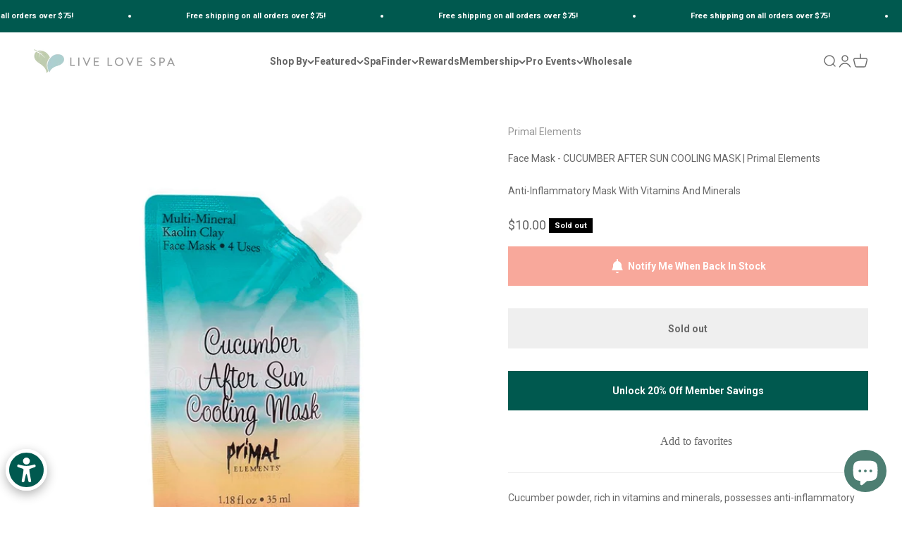

--- FILE ---
content_type: text/javascript
request_url: https://shoplivelovespa.com/cdn/shop/t/14/assets/apps.js?v=87425583628504625661696012063
body_size: 74
content:
import{Delegate}from"//livelovespa.com/cdn/shop/t/14/assets/vendor.min.js?v=56430842210900357591671739278";const _transformForm=spr=>{const labels=Array.from(spr.querySelectorAll(".spr-form-label")),buttons=Array.from(spr.querySelectorAll(".spr-form-actions .spr-button"));spr.querySelector(".spr-form-contact")?.classList.add("input-row"),spr.querySelector(".spr-form-review")?.classList.add("fieldset"),labels.forEach(label=>{label.control&&(label.className="floating-label",label.control.placeholder=" ",label.control.tagName==="INPUT"?label.control.className="input is-floating":label.control.tagName==="TEXTAREA"&&(label.control.className="textarea is-floating",label.control.rows=5),label.control.insertAdjacentElement("afterend",label))}),buttons.forEach(button=>{button.classList.add("button","button--primary","button--xl")})};window.SPRCallbacks={onProductLoad:(event,params)=>{const spr=document.querySelector(`#shopify-product-reviews[data-id="${params.id}"]`),section=spr.closest(".shopify-section--apps");if(!section)return;const headerTemplate=section.querySelector("#shopify-reviews-custom-header");headerTemplate&&(spr.classList.add("custom-spr"),spr.prepend(headerTemplate.content.cloneNode(!0)))},onReviewsLoad:(event,params)=>{const spr=document.querySelector(`#shopify-product-reviews[data-id="${params.id}"]`);spr.querySelector(".spr-reviews").childElementCount===0&&(spr.querySelector(".spr-form").style.display="block")},onFormLoad:(event,params)=>{_transformForm(document.querySelector(`#shopify-product-reviews[data-id="${params.id}"]`))},onFormSuccess:(event,params)=>{const spr=document.querySelector(`#shopify-product-reviews[data-id="${params.id}"]`);spr.querySelector(".spr-form-message-success").className="spr-form-banner banner banner--success justify-center"},onFormFailure:(event,params)=>{const spr=document.querySelector(`#shopify-product-reviews[data-id="${params.id}"]`);spr.querySelector(".spr-form-message-error").className="spr-form-banner banner banner--error justify-center",_transformForm(spr)}};class CustomSprHeader extends HTMLElement{constructor(){super(),this._delegate=new Delegate(this),this._delegate.on("click","button",this._toggleForm.bind(this))}_toggleForm(){parseInt(this.getAttribute("review-count"))!==0&&SPR.toggleForm(this.getAttribute("product-id"))}}window.customElements.get("custom-spr-header")||window.customElements.define("custom-spr-header",CustomSprHeader);
//# sourceMappingURL=/cdn/shop/t/14/assets/apps.js.map?v=87425583628504625661696012063


--- FILE ---
content_type: text/javascript
request_url: https://widget.getclipara.com/widget.js
body_size: 1423
content:
var organisationId = window.__clipara && window.__clipara.organisationId
var campaignId = window.__clipara && window.__clipara.campaignId
var inputCampaign = window.__clipara && window.__clipara.inputCampaign
var autoOpen = window.__clipara && window.__clipara.autoOpen
var test = window.__clipara && window.__clipara.test
var isDevelopment = window.__clipara && window.__clipara.development
var fetchUrl = isDevelopment ? 'http://localhost:8080/widget/get' : 'https://api.getclipara.com/widget/get'
var fetchMultiUrl = isDevelopment ? 'http://localhost:8080/widget/multi-get' : 'https://api.getclipara.com/widget/multi-get'
var cliparaCurrentUrl = window.location.href

if (typeof oldPushState  === 'undefined') {

  let oldPushState = history.pushState;
  history.pushState = function pushState() {
    let ret = oldPushState.apply(this, arguments);
    window.dispatchEvent(new Event('pushstate'));
    window.dispatchEvent(new Event('locationchange'));
    return ret;
  };
}

if (typeof oldReplaceState  === 'undefined') {
  let oldReplaceState = history.replaceState;
  history.replaceState = function replaceState() {
    let ret = oldReplaceState.apply(this, arguments);
    window.dispatchEvent(new Event('replacestate'));
    window.dispatchEvent(new Event('locationchange'));
    return ret;
  };
}

window.addEventListener('popstate', () => {
    window.dispatchEvent(new Event('locationchange'));
});

function loadScript(url) {
  return new Promise(function (resolve, reject) {
    let script = document.createElement('script')
    script.src = url
    script.async = false
    script.onload = function () {
      resolve(url)
    }
    script.onerror = function () {
      reject(url)
    }
    document.body.appendChild(script)
  })
}

var loadCss = function (url) {
  var css = document.createElement('link')
  css.rel = 'stylesheet'
  css.href = url
  document.body.appendChild(css)
}

var createPortal = function (campaignId) {
  var portal = document.createElement('div')
  portal.id = `__clipara-portal-${campaignId}`
  document.querySelector('html').appendChild(portal)
}

var singleInit = (data) => {
  if (window.__clipara) {
    window.__clipara.hasFetched = true
  }

  if (!data.success && !inputCampaign) {
    console.log('No clipara match for url')
    return
  }
  var campaign = inputCampaign ? inputCampaign : data.payload
  if (window.__clipara && !window.__clipara.test) {
    if (window.__clipara.campaign && window.__clipara.campaign.id) {
      return
    }
  }
  window.__clipara.campaign = { ...campaign, autoOpen }
  var node = document.createElement('div')
  node.id = '__clipara-root'
  if (campaign.type !== 'FLOATING' ) {
    if (!document.getElementById('__clipara-embed')) {
      console.log('No clipara embed id in html')
      return
    }
    document.getElementById('__clipara-embed').appendChild(node)
  } else {
    document.querySelector('body').appendChild(node)
  }

  createPortal(campaign.id)

  loadScript('https://widget.getclipara.com/static/js/main.c3a8024d.js')
  loadCss('https://widget.getclipara.com/static/css/main.9300d31c.css')
}

var init = function () {
  if (window.__clipara && window.__clipara.hasFetched) {
    // console.log('Clipara Already Fetched');
    return
  }
  fetch(fetchUrl + '?' + new URLSearchParams({ url: window.location.href, organisationId, campaignId, isShopify: !!window.Shopify }), {
    credentials: 'same-origin'
  })
    .then((response) => response.json())
    .then((data) => {
      singleInit(data)
    })
}



var dataCampaignIds = Array.from(document.querySelectorAll('[data-campaign-id]')).map(el => el.getAttribute('data-campaign-id'))

var multiInit = function () {
  if (window.__clipara && window.__clipara.hasFetched) {
    // console.log('Clipara Already Fetched');
    return
  }
  fetch(fetchMultiUrl + '?' + new URLSearchParams({ url: window.location.href, organisationId, campaignIds: dataCampaignIds, isShopify: !!window.Shopify }), {
    credentials: 'same-origin'
  })
    .then((response) => response.json())
    .then((data) => {
      if (window.__clipara) {
        window.__clipara.hasFetched = true
      }

      if (!data.success) {
        console.log('No clipara match for url')
        return
      }

      var campaigns = data.payload
      if (window.__clipara && !window.__clipara.test) {
        if (window.__clipara.campaigns && window.__clipara.campaigns[0] && window.__clipara.campaigns[0].id) {
          return
        }
      }
      window.__clipara.campaigns = campaigns


      campaigns.forEach((campaign) => {
        var node = document.createElement('div')
        node.id = `__clipara-root-${campaign.id}`
        if (campaign.type !== 'FLOATING' && !campaign.isCustomLauncher) {
          const element = document.querySelector(`[data-campaign-id='${campaign.id}']`)
          if (!element) {
            console.log('No clipara embed id in html')
            return
          }
          const maybeRoot = (element).querySelector(`#__clipara-root-${campaign.id}`)
          if (maybeRoot) {
            return
          }
          element.appendChild(node)
        } else {
          document.querySelector('body').appendChild(node)
        }
        createPortal(campaign.id)
      })


      loadScript('https://widget.getclipara.com/static/js/main.c3a8024d.js')
      loadCss('https://widget.getclipara.com/static/css/main.9300d31c.css')
    })
}



if (dataCampaignIds && dataCampaignIds.length) {
  multiInit()
} else if (inputCampaign) {
  singleInit(inputCampaign)
} else {
  init()
}



window.addEventListener('locationchange', function () {
  setTimeout(() => {
    var newCampaignId
    var newDataCampaignIds
    try {
      newDataCampaignIds = Array.from(document.querySelectorAll('[data-campaign-id]')).map(el => el.getAttribute('data-campaign-id'))
    } catch (e){
    }
    try {
      newCampaignId = document.documentElement.innerHTML.split('window.__clipara.campaignId = ')[1].split(';')[0]
    } catch (e){
    }
    // if (cliparaCurrentUrl === window.location.href) {
      //   return 
      // }
      
      window.__clipara.hasFetched = false
      window.__clipara.campaign = undefined
      window.__clipara.campaigns = undefined
      window.__clipara.autoOpen = false
      campaignId = newCampaignId ? newCampaignId : undefined
      dataCampaignIds = newDataCampaignIds ? newDataCampaignIds : undefined
      cliparaCurrentUrl = window.location.href

    if (dataCampaignIds && dataCampaignIds.length) {
      // console.log('Multi Init');
      multiInit()
    } else {
      // console.log('Single Init');
      init()
    }
  }, 500);
});

--- FILE ---
content_type: text/javascript; charset=utf-8
request_url: https://shoplivelovespa.com/products/face-mask-cucumber-after-sun-cooling-mask.js
body_size: 342
content:
{"id":4392555708512,"title":"Face Mask - CUCUMBER AFTER SUN COOLING MASK | Primal Elements","handle":"face-mask-cucumber-after-sun-cooling-mask","description":"\u003cp\u003eCucumber powder, rich in vitamins and minerals, possesses anti-inflammatory properties that soothe the skin after a day in the sun. The purifying mineral mask, formulated with zinc, copper, and magnesium, is suitable for all skin types.\u003c\/p\u003e","published_at":"2019-11-25T10:52:16-08:00","created_at":"2019-11-25T10:52:17-08:00","vendor":"Primal Elements","type":"Masks","tags":["_tab_about-primal-elements","cost update"],"price":1000,"price_min":1000,"price_max":1000,"available":false,"price_varies":false,"compare_at_price":null,"compare_at_price_min":0,"compare_at_price_max":0,"compare_at_price_varies":false,"variants":[{"id":31411238797408,"title":"Default Title","option1":"Default Title","option2":null,"option3":null,"sku":"MASKCUC","requires_shipping":true,"taxable":true,"featured_image":null,"available":false,"name":"Face Mask - CUCUMBER AFTER SUN COOLING MASK | Primal Elements","public_title":null,"options":["Default Title"],"price":1000,"weight":0,"compare_at_price":null,"inventory_management":"shopify","barcode":"640986035360","requires_selling_plan":false,"selling_plan_allocations":[]}],"images":["\/\/cdn.shopify.com\/s\/files\/1\/0247\/0317\/2704\/products\/cucumber.jpg?v=1741024839"],"featured_image":"\/\/cdn.shopify.com\/s\/files\/1\/0247\/0317\/2704\/products\/cucumber.jpg?v=1741024839","options":[{"name":"Title","position":1,"values":["Default Title"]}],"url":"\/products\/face-mask-cucumber-after-sun-cooling-mask","media":[{"alt":null,"id":6380292538464,"position":1,"preview_image":{"aspect_ratio":0.929,"height":1078,"width":1001,"src":"https:\/\/cdn.shopify.com\/s\/files\/1\/0247\/0317\/2704\/products\/cucumber.jpg?v=1741024839"},"aspect_ratio":0.929,"height":1078,"media_type":"image","src":"https:\/\/cdn.shopify.com\/s\/files\/1\/0247\/0317\/2704\/products\/cucumber.jpg?v=1741024839","width":1001}],"requires_selling_plan":false,"selling_plan_groups":[]}

--- FILE ---
content_type: application/javascript; charset=utf-8
request_url: https://cdn-widgetsrepository.yotpo.com/v1/loader/XJnYnF5sw1Y9N1WWCNMsvQ
body_size: 42918
content:

if (typeof (window) !== 'undefined' && window.performance && window.performance.mark) {
  window.performance.mark('yotpo:loader:loaded');
}
var yotpoWidgetsContainer = yotpoWidgetsContainer || { guids: {} };
(function(){
    var guid = "XJnYnF5sw1Y9N1WWCNMsvQ";
    var loader = {
        loadDep: function (link, onLoad, strategy) {
            var script = document.createElement('script');
            script.onload = onLoad || function(){};
            script.src = link;
            if (strategy === 'defer') {
                script.defer = true;
            } else if (strategy === 'async') {
                script.async = true;
            }
            script.setAttribute("type", "text/javascript");
            script.setAttribute("charset", "utf-8");
            document.head.appendChild(script);
        },
        config: {
            data: {
                guid: guid
            },
            widgets: {
            
                "1106893": {
                    instanceId: "1106893",
                    instanceVersionId: "350360231",
                    templateAssetUrl: "https://cdn-widgetsrepository.yotpo.com/widget-assets/widget-referral-share/app.v0.4.28-7126.js",
                    cssOverrideAssetUrl: "",
                    customizationCssUrl: "",
                    customizations: {
                      "background-color": "rgba(0,88,78,1)",
                      "customer-email-view-button-text": "Next",
                      "customer-email-view-description-discount-discount": "Give your friends {{friend_reward}} their first purchase of {{min_spent}}, and get {{customer_reward}} for each successful referral.",
                      "customer-email-view-description-discount-points": "Give your friends {{friend_reward}} their first purchase of {{min_spent}}, and get {{customer_reward}} points for each successful referral.",
                      "customer-email-view-description-nothing-discount": "Get {{customer_reward}} for each successful referral.",
                      "customer-email-view-description-nothing-points": "Get {{customer_reward}} points for each successful referral.",
                      "customer-email-view-description-points-discount": "Give your friends {{friend_reward}} points, and get {{customer_reward}} for each successful referral.",
                      "customer-email-view-description-points-points": "Give your friends {{friend_reward}} points, and get {{customer_reward}} points for each successful referral.",
                      "customer-email-view-header": "Share Your Love For Self-Care \u0026 Earn!",
                      "customer-email-view-input-placeholder": "Your email address",
                      "customer-email-view-title-discount-discount": "GIVE {{friend_reward}}, GET {{customer_reward}}",
                      "customer-email-view-title-discount-points": "GIVE {{friend_reward}}, GET {{customer_reward}} POINTS",
                      "customer-email-view-title-nothing-discount": "REFER A FRIEND, GET {{customer_reward}} FOR REFERRALS",
                      "customer-email-view-title-nothing-points": "REFER A FRIEND, GET {{customer_reward}} POINTS FOR REFERRALS",
                      "customer-email-view-title-points-discount": "GIVE {{friend_reward}} POINTS, GET {{customer_reward}}",
                      "customer-email-view-title-points-points": "GIVE {{friend_reward}} POINTS, GET {{customer_reward}} POINTS",
                      "customer-name-view-input-placeholder": "Your name",
                      "default-toggle": true,
                      "description-color": "rgba(137,137,137,1)",
                      "description-font-size": "16px",
                      "desktop-background-image-url": "",
                      "disabled-referral-code-error": "Looks like your referral link was deactivated",
                      "email-fill-color": "#F6F1EE",
                      "email-input-type": "rounded_rectangle",
                      "email-outline-color": "#000000",
                      "email-text-color": "#000000",
                      "final-view-button-text": "REFER MORE FRIENDS",
                      "final-view-description": "Remind your friends to check their emails",
                      "final-view-error-description": "We were unable to send the referral link",
                      "final-view-error-text": "GO BACK",
                      "final-view-error-title": "SOMETHING WENT WRONG",
                      "final-view-title": "THANKS FOR REFERRING",
                      "fonts-primary-font-name-and-url": "Montserrat@600|https://fonts.googleapis.com/css?family=Montserrat:600\u0026display=swap",
                      "fonts-secondary-font-name-and-url": "Nunito Sans@400|https://fonts.googleapis.com/css?family=Nunito+Sans:400\u0026display=swap",
                      "header-color": "rgba(107,152,147,1)",
                      "header-font-size": "16px",
                      "login-view-description-discount-discount": "Give your friends {{friend_reward}} their first purchase of {{min_spent}}, and get {{customer_reward}} for each successful referral.",
                      "login-view-description-discount-points": "Give your friends {{friend_reward}} their first purchase of {{min_spent}}, and get {{customer_reward}} points for each successful referral.",
                      "login-view-description-nothing-discount": "Get {{customer_reward}} for each successful referral.",
                      "login-view-description-nothing-points": "Get {{customer_reward}} points for each successful referral.",
                      "login-view-description-points-discount": "Give your friends {{friend_reward}} points, and get {{customer_reward}} for each successful referral.",
                      "login-view-description-points-points": "Give your friends {{friend_reward}} points, and get {{customer_reward}} points for each successful referral.",
                      "login-view-header": "Refer a Friend",
                      "login-view-log-in-button-text": "Log in",
                      "login-view-sign-up-button-text": "Join now",
                      "login-view-title-discount-discount": "GIVE {{friend_reward}}, GET {{customer_reward}}",
                      "login-view-title-discount-points": "GIVE {{friend_reward}}, GET {{customer_reward}} POINTS",
                      "login-view-title-nothing-discount": "REFER A FRIEND, GET {{customer_reward}} FOR REFERRALS",
                      "login-view-title-nothing-points": "REFER A FRIEND, GET {{customer_reward}} POINTS FOR REFERRALS",
                      "login-view-title-points-discount": "GIVE {{friend_reward}} POINTS, GET {{customer_reward}}",
                      "login-view-title-points-points": "GIVE {{friend_reward}} POINTS, GET {{customer_reward}} POINTS",
                      "main-share-option-desktop": "main_share_email",
                      "main-share-option-mobile": "main_share_sms",
                      "mobile-background-image-url": "",
                      "more-share-ways-text": "MORE WAYS TO SHARE",
                      "primary-button-background-color": "rgba(0,88,78,1)",
                      "primary-button-font-size": "16px",
                      "primary-button-size": "standard",
                      "primary-button-text-color": "rgba(0,88,78,1)",
                      "primary-button-type": "rectangular_outline",
                      "reduced-picture": true,
                      "referral-history-completed-points-text": "{{points}} POINTS",
                      "referral-history-completed-status-type": "text",
                      "referral-history-confirmed-status": "COMPLETED",
                      "referral-history-pending-status": "PENDING",
                      "referral-history-redeem-text": "To redeem your points, simply apply your discount at checkout.",
                      "referral-history-sumup-line-points-text": "{{points}} POINTS",
                      "referral-history-sumup-line-text": "Your Rewards",
                      "referral-views-button-text": "Next",
                      "referral-views-copy-link-button-text": "COPY LINK",
                      "referral-views-description-discount-discount": "Give your friends {{friend_reward}} their first purchase of {{min_spent}}, and get {{customer_reward}} for each successful referral.",
                      "referral-views-description-discount-points": "Give your friends {{friend_reward}} their first purchase of {{min_spent}}, and get {{customer_reward}} points for each successful referral.",
                      "referral-views-description-nothing-discount": "Get {{customer_reward}} for each successful referral.",
                      "referral-views-description-nothing-points": "Get {{customer_reward}} points for each successful referral.",
                      "referral-views-description-points-discount": "Give your friends {{friend_reward}} points, and get {{customer_reward}} for each successful referral.",
                      "referral-views-description-points-points": "Give your friends {{friend_reward}} points, and get {{customer_reward}} points for each successful referral.",
                      "referral-views-email-share-body": "How does a discount off your first order at {{company_name}} sound? Use the link below and once you've shopped, I'll get a reward too.\n{{referral_link}}",
                      "referral-views-email-share-subject": "Discount to a Store You'll Love!",
                      "referral-views-email-share-type": "marketing_email",
                      "referral-views-friends-input-placeholder": "Friend’s email address",
                      "referral-views-header": "Refer a Friend",
                      "referral-views-personal-email-button-text": "SEND VIA MY EMAIL",
                      "referral-views-sms-button-text": "SEND VIA SMS",
                      "referral-views-title-discount-discount": "GIVE {{friend_reward}}, GET {{customer_reward}}",
                      "referral-views-title-discount-points": "GIVE {{friend_reward}}, GET {{customer_reward}} POINTS",
                      "referral-views-title-nothing-discount": "REFER A FRIEND, GET {{customer_reward}} FOR REFERRALS",
                      "referral-views-title-nothing-points": "REFER A FRIEND, GET {{customer_reward}} POINTS FOR REFERRALS",
                      "referral-views-title-points-discount": "GIVE {{friend_reward}} POINTS, GET {{customer_reward}}",
                      "referral-views-title-points-points": "GIVE {{friend_reward}} POINTS, GET {{customer_reward}} POINTS",
                      "referral-views-whatsapp-button-text": "SEND VIA WHATSAPP",
                      "secondary-button-background-color": "rgba(0,88,78,1)",
                      "secondary-button-text-color": "rgba(0,88,78,1)",
                      "secondary-button-type": "rectangular_outline",
                      "share-allow-copy-link": true,
                      "share-allow-email": true,
                      "share-allow-sms": true,
                      "share-allow-whatsapp": true,
                      "share-headline-text-color": "#6C6C6C",
                      "share-icons-color": "rgba(0,88,78,1)",
                      "share-settings-copyLink": true,
                      "share-settings-default-checkbox": true,
                      "share-settings-default-mobile-checkbox": true,
                      "share-settings-email": true,
                      "share-settings-mobile-copyLink": true,
                      "share-settings-mobile-email": true,
                      "share-settings-mobile-sms": true,
                      "share-settings-mobile-whatsapp": true,
                      "share-settings-whatsapp": true,
                      "share-sms-message": "I love {{company_name}}! Shop through my link to get a reward {{referral_link}}",
                      "share-whatsapp-message": "I love {{company_name}}! Shop through my link to get a reward {{referral_link}}",
                      "tab-size": "medium",
                      "tab-type": "lower_line",
                      "tab-view-primary-tab-text": "Refer a Friend",
                      "tab-view-secondary-tab-text": "Your Referrals",
                      "tile-color": "rgba(253,248,240,1)",
                      "title-color": "rgba(0,88,78,1)",
                      "title-font-size": "26px",
                      "view-exit-intent-enabled": false,
                      "view-exit-intent-mobile-timeout-ms": 10000,
                      "view-is-popup": false,
                      "view-layout": "centered",
                      "view-popup-delay-ms": 0,
                      "view-show-customer-name": false,
                      "view-show-popup-on-exit": false,
                      "view-show-referral-history": false,
                      "view-table-rectangular-dark-pending-color": "rgba( 0, 0, 0, 0.6 )",
                      "view-table-rectangular-light-pending-color": "#FFFFFF",
                      "view-table-selected-color": "#558342",
                      "view-table-theme": "dark",
                      "view-table-type": "rectangular",
                      "wadmin-text-and-share-choose-sreen": "step_1"
                    },
                    staticContent: {
                      "advocateLoggedInRequirement": true,
                      "advocateRewardType": "REWARD_OPTION",
                      "companyName": "Live Love Spa",
                      "cssEditorEnabled": false,
                      "currency": "USD",
                      "friendRewardType": "REWARD_OPTION",
                      "hasPrimaryFontsFeature": true,
                      "isFreeMerchant": false,
                      "isHidden": false,
                      "isMultiCurrencyEnabled": false,
                      "merchantId": "92885",
                      "migrateTabColorToBackground": true,
                      "platformName": "shopify",
                      "referralHistoryEnabled": true,
                      "referralHost": "http://rwrd.io",
                      "storeId": "EWRlbwWbTxY6jF8o6ww4u4FLSj06Rf322rclV6kw"
                    },
                    className: "ReferralShareWidget",
                    dependencyGroupId: null
                },
            
                "1106892": {
                    instanceId: "1106892",
                    instanceVersionId: "350360232",
                    templateAssetUrl: "https://cdn-widgetsrepository.yotpo.com/widget-assets/widget-referral-share/app.v0.4.28-7126.js",
                    cssOverrideAssetUrl: "",
                    customizationCssUrl: "",
                    customizations: {
                      "background-color": "rgba(0,88,78,1)",
                      "customer-email-view-button-text": "Next",
                      "customer-email-view-description-discount-discount": "Give your friends {{friend_reward}} their first purchase of {{min_spent}}, and get {{customer_reward}} for each successful referral.",
                      "customer-email-view-description-discount-points": "Give your friends {{friend_reward}} their first purchase of {{min_spent}}, and get {{customer_reward}} points for each successful referral.",
                      "customer-email-view-description-nothing-discount": "Get {{customer_reward}} for each successful referral.",
                      "customer-email-view-description-nothing-points": "Get {{customer_reward}} points for each successful referral.",
                      "customer-email-view-description-points-discount": "Give your friends {{friend_reward}} points, and get {{customer_reward}} for each successful referral.",
                      "customer-email-view-description-points-points": "Give your friends {{friend_reward}} points, and get {{customer_reward}} points for each successful referral.",
                      "customer-email-view-header": "Share Your Love For Self-Care \u0026 Earn!",
                      "customer-email-view-input-placeholder": "Your email address",
                      "customer-email-view-title-discount-discount": "GIVE {{friend_reward}}, GET {{customer_reward}}",
                      "customer-email-view-title-discount-points": "GIVE {{friend_reward}}, GET {{customer_reward}} POINTS",
                      "customer-email-view-title-nothing-discount": "REFER A FRIEND, GET {{customer_reward}} FOR REFERRALS",
                      "customer-email-view-title-nothing-points": "REFER A FRIEND, GET {{customer_reward}} POINTS FOR REFERRALS",
                      "customer-email-view-title-points-discount": "GIVE {{friend_reward}} POINTS, GET {{customer_reward}}",
                      "customer-email-view-title-points-points": "GIVE {{friend_reward}} POINTS, GET {{customer_reward}} POINTS",
                      "customer-name-view-input-placeholder": "Your name",
                      "default-toggle": true,
                      "description-color": "rgba(137,137,137,1)",
                      "description-font-size": "16px",
                      "desktop-background-image-url": "https://cdn-widget-assets.yotpo.com/ReferralShareWidget/assets/0.1.1/assets/background-image.jpg",
                      "disabled-referral-code-error": "Looks like your referral link was deactivated",
                      "email-fill-color": "#F6F1EE",
                      "email-input-type": "rounded_rectangle",
                      "email-outline-color": "#000000",
                      "email-text-color": "#000000",
                      "final-view-button-text": "REFER MORE FRIENDS",
                      "final-view-description": "Remind your friends to check their emails",
                      "final-view-error-description": "We were unable to send the referral link",
                      "final-view-error-text": "GO BACK",
                      "final-view-error-title": "SOMETHING WENT WRONG",
                      "final-view-title": "THANKS FOR REFERRING",
                      "fonts-primary-font-name-and-url": "Montserrat@600|https://fonts.googleapis.com/css?family=Montserrat:600\u0026display=swap",
                      "fonts-secondary-font-name-and-url": "Nunito Sans@400|https://fonts.googleapis.com/css?family=Nunito+Sans:400\u0026display=swap",
                      "header-color": "rgba(107,152,147,1)",
                      "header-font-size": "16px",
                      "login-view-description-discount-discount": "Give your friends {{friend_reward}} their first purchase of {{min_spent}}, and get {{customer_reward}} for each successful referral.",
                      "login-view-description-discount-points": "Give your friends {{friend_reward}} their first purchase of {{min_spent}}, and get {{customer_reward}} points for each successful referral.",
                      "login-view-description-nothing-discount": "Get {{customer_reward}} for each successful referral.",
                      "login-view-description-nothing-points": "Get {{customer_reward}} points for each successful referral.",
                      "login-view-description-points-discount": "Give your friends {{friend_reward}} points, and get {{customer_reward}} for each successful referral.",
                      "login-view-description-points-points": "Give your friends {{friend_reward}} points, and get {{customer_reward}} points for each successful referral.",
                      "login-view-header": "Refer a Friend",
                      "login-view-log-in-button-text": "Log in",
                      "login-view-sign-up-button-text": "Join now",
                      "login-view-title-discount-discount": "GIVE {{friend_reward}}, GET {{customer_reward}}",
                      "login-view-title-discount-points": "GIVE {{friend_reward}}, GET {{customer_reward}} POINTS",
                      "login-view-title-nothing-discount": "REFER A FRIEND, GET {{customer_reward}} FOR REFERRALS",
                      "login-view-title-nothing-points": "REFER A FRIEND, GET {{customer_reward}} POINTS FOR REFERRALS",
                      "login-view-title-points-discount": "GIVE {{friend_reward}} POINTS, GET {{customer_reward}}",
                      "login-view-title-points-points": "GIVE {{friend_reward}} POINTS, GET {{customer_reward}} POINTS",
                      "main-share-option-desktop": "main_share_email",
                      "main-share-option-mobile": "main_share_sms",
                      "mobile-background-image-url": "https://cdn-widget-assets.yotpo.com/ReferralShareWidget/assets/0.1.1/assets/background-image-mobile.jpg",
                      "more-share-ways-text": "MORE WAYS TO SHARE",
                      "primary-button-background-color": "rgba(0,88,78,1)",
                      "primary-button-font-size": "16px",
                      "primary-button-size": "standard",
                      "primary-button-text-color": "rgba(0,88,78,1)",
                      "primary-button-type": "rectangular_outline",
                      "reduced-picture": true,
                      "referral-history-completed-points-text": "{{points}} POINTS",
                      "referral-history-completed-status-type": "text",
                      "referral-history-confirmed-status": "COMPLETED",
                      "referral-history-pending-status": "PENDING",
                      "referral-history-redeem-text": "To redeem your points, simply apply your discount at checkout.",
                      "referral-history-sumup-line-points-text": "{{points}} POINTS",
                      "referral-history-sumup-line-text": "Your Rewards",
                      "referral-views-button-text": "Next",
                      "referral-views-copy-link-button-text": "COPY LINK",
                      "referral-views-description-discount-discount": "Give your friends {{friend_reward}} their first purchase of {{min_spent}}, and get {{customer_reward}} for each successful referral.",
                      "referral-views-description-discount-points": "Give your friends {{friend_reward}} their first purchase of {{min_spent}}, and get {{customer_reward}} points for each successful referral.",
                      "referral-views-description-nothing-discount": "Get {{customer_reward}} for each successful referral.",
                      "referral-views-description-nothing-points": "Get {{customer_reward}} points for each successful referral.",
                      "referral-views-description-points-discount": "Give your friends {{friend_reward}} points, and get {{customer_reward}} for each successful referral.",
                      "referral-views-description-points-points": "Give your friends {{friend_reward}} points, and get {{customer_reward}} points for each successful referral.",
                      "referral-views-email-share-body": "How does a discount off your first order at {{company_name}} sound? Use the link below and once you've shopped, I'll get a reward too.\n{{referral_link}}",
                      "referral-views-email-share-subject": "Discount to a Store You'll Love!",
                      "referral-views-email-share-type": "marketing_email",
                      "referral-views-friends-input-placeholder": "Friend’s email address",
                      "referral-views-header": "Refer a Friend",
                      "referral-views-personal-email-button-text": "SEND VIA MY EMAIL",
                      "referral-views-sms-button-text": "SEND VIA SMS",
                      "referral-views-title-discount-discount": "GIVE {{friend_reward}}, GET {{customer_reward}}",
                      "referral-views-title-discount-points": "GIVE {{friend_reward}}, GET {{customer_reward}} POINTS",
                      "referral-views-title-nothing-discount": "REFER A FRIEND, GET {{customer_reward}} FOR REFERRALS",
                      "referral-views-title-nothing-points": "REFER A FRIEND, GET {{customer_reward}} POINTS FOR REFERRALS",
                      "referral-views-title-points-discount": "GIVE {{friend_reward}} POINTS, GET {{customer_reward}}",
                      "referral-views-title-points-points": "GIVE {{friend_reward}} POINTS, GET {{customer_reward}} POINTS",
                      "referral-views-whatsapp-button-text": "SEND VIA WHATSAPP",
                      "secondary-button-background-color": "rgba(0,88,78,1)",
                      "secondary-button-text-color": "rgba(0,88,78,1)",
                      "secondary-button-type": "rectangular_outline",
                      "share-allow-copy-link": true,
                      "share-allow-email": true,
                      "share-allow-sms": true,
                      "share-allow-whatsapp": true,
                      "share-headline-text-color": "#6C6C6C",
                      "share-icons-color": "rgba(0,88,78,1)",
                      "share-settings-copyLink": true,
                      "share-settings-default-checkbox": true,
                      "share-settings-default-mobile-checkbox": true,
                      "share-settings-email": true,
                      "share-settings-mobile-copyLink": true,
                      "share-settings-mobile-email": true,
                      "share-settings-mobile-sms": true,
                      "share-settings-mobile-whatsapp": true,
                      "share-settings-whatsapp": true,
                      "share-sms-message": "I love {{company_name}}! Shop through my link to get a reward {{referral_link}}",
                      "share-whatsapp-message": "I love {{company_name}}! Shop through my link to get a reward {{referral_link}}",
                      "tab-size": "medium",
                      "tab-type": "lower_line",
                      "tab-view-primary-tab-text": "Refer a Friend",
                      "tab-view-secondary-tab-text": "Your Referrals",
                      "tile-color": "rgba(253,248,240,1)",
                      "title-color": "rgba(0,88,78,1)",
                      "title-font-size": "26px",
                      "view-exit-intent-enabled": false,
                      "view-exit-intent-mobile-timeout-ms": 10000,
                      "view-is-popup": false,
                      "view-layout": "centered",
                      "view-popup-delay-ms": 0,
                      "view-show-customer-name": false,
                      "view-show-popup-on-exit": false,
                      "view-show-referral-history": false,
                      "view-table-rectangular-dark-pending-color": "rgba( 0, 0, 0, 0.6 )",
                      "view-table-rectangular-light-pending-color": "#FFFFFF",
                      "view-table-selected-color": "#558342",
                      "view-table-theme": "dark",
                      "view-table-type": "rectangular"
                    },
                    staticContent: {
                      "advocateLoggedInRequirement": true,
                      "advocateRewardType": "REWARD_OPTION",
                      "companyName": "Live Love Spa",
                      "cssEditorEnabled": false,
                      "currency": "USD",
                      "friendRewardType": "REWARD_OPTION",
                      "hasPrimaryFontsFeature": true,
                      "isFreeMerchant": false,
                      "isHidden": false,
                      "isMultiCurrencyEnabled": false,
                      "merchantId": "92885",
                      "migrateTabColorToBackground": true,
                      "platformName": "shopify",
                      "referralHistoryEnabled": true,
                      "referralHost": "http://rwrd.io",
                      "storeId": "EWRlbwWbTxY6jF8o6ww4u4FLSj06Rf322rclV6kw"
                    },
                    className: "ReferralShareWidget",
                    dependencyGroupId: null
                },
            
                "1106889": {
                    instanceId: "1106889",
                    instanceVersionId: "350360233",
                    templateAssetUrl: "https://cdn-widgetsrepository.yotpo.com/widget-assets/widget-referral-share/app.v0.4.28-7126.js",
                    cssOverrideAssetUrl: "",
                    customizationCssUrl: "",
                    customizations: {
                      "background-color": "rgba(0,88,78,1)",
                      "customer-email-view-button-text": "Next",
                      "customer-email-view-description-discount-discount": "Give your friends {{friend_reward}} their first purchase of {{min_spent}}, and get {{customer_reward}} for each successful referral.",
                      "customer-email-view-description-discount-points": "Give your friends {{friend_reward}} their first purchase of {{min_spent}}, and get {{customer_reward}} points for each successful referral.",
                      "customer-email-view-description-nothing-discount": "Get {{customer_reward}} for each successful referral.",
                      "customer-email-view-description-nothing-points": "Get {{customer_reward}} points for each successful referral.",
                      "customer-email-view-description-points-discount": "Give your friends {{friend_reward}} points, and get {{customer_reward}} for each successful referral.",
                      "customer-email-view-description-points-points": "Give your friends {{friend_reward}} points, and get {{customer_reward}} points for each successful referral.",
                      "customer-email-view-header": "Share Your Love For Self-Care \u0026 Earn!",
                      "customer-email-view-input-placeholder": "Your email address",
                      "customer-email-view-title-discount-discount": "GIVE {{friend_reward}}, GET {{customer_reward}}",
                      "customer-email-view-title-discount-points": "GIVE {{friend_reward}}, GET {{customer_reward}} POINTS",
                      "customer-email-view-title-nothing-discount": "REFER A FRIEND, GET {{customer_reward}} FOR REFERRALS",
                      "customer-email-view-title-nothing-points": "REFER A FRIEND, GET {{customer_reward}} POINTS FOR REFERRALS",
                      "customer-email-view-title-points-discount": "GIVE {{friend_reward}} POINTS, GET {{customer_reward}}",
                      "customer-email-view-title-points-points": "GIVE {{friend_reward}} POINTS, GET {{customer_reward}} POINTS",
                      "customer-name-view-input-placeholder": "Your name",
                      "default-toggle": true,
                      "description-color": "rgba(137,137,137,1)",
                      "description-font-size": "16px",
                      "desktop-background-image-url": "https://cdn-widget-assets.yotpo.com/ReferralShareWidget/assets/0.1.1/assets/background-image.jpg",
                      "disabled-referral-code-error": "Looks like your referral link was deactivated",
                      "email-fill-color": "#F6F1EE",
                      "email-input-type": "rounded_rectangle",
                      "email-outline-color": "#000000",
                      "email-text-color": "#000000",
                      "final-view-button-text": "REFER MORE FRIENDS",
                      "final-view-description": "Remind your friends to check their emails",
                      "final-view-error-description": "We were unable to send the referral link",
                      "final-view-error-text": "GO BACK",
                      "final-view-error-title": "SOMETHING WENT WRONG",
                      "final-view-title": "THANKS FOR REFERRING",
                      "fonts-primary-font-name-and-url": "Montserrat@600|https://fonts.googleapis.com/css?family=Montserrat:600\u0026display=swap",
                      "fonts-secondary-font-name-and-url": "Nunito Sans@400|https://fonts.googleapis.com/css?family=Nunito+Sans:400\u0026display=swap",
                      "header-color": "rgba(107,152,147,1)",
                      "header-font-size": "16px",
                      "login-view-description-discount-discount": "Give your friends {{friend_reward}} their first purchase of {{min_spent}}, and get {{customer_reward}} for each successful referral.",
                      "login-view-description-discount-points": "Give your friends {{friend_reward}} their first purchase of {{min_spent}}, and get {{customer_reward}} points for each successful referral.",
                      "login-view-description-nothing-discount": "Get {{customer_reward}} for each successful referral.",
                      "login-view-description-nothing-points": "Get {{customer_reward}} points for each successful referral.",
                      "login-view-description-points-discount": "Give your friends {{friend_reward}} points, and get {{customer_reward}} for each successful referral.",
                      "login-view-description-points-points": "Give your friends {{friend_reward}} points, and get {{customer_reward}} points for each successful referral.",
                      "login-view-header": "Refer a Friend",
                      "login-view-log-in-button-text": "Log in",
                      "login-view-sign-up-button-text": "Join now",
                      "login-view-title-discount-discount": "GIVE {{friend_reward}}, GET {{customer_reward}}",
                      "login-view-title-discount-points": "GIVE {{friend_reward}}, GET {{customer_reward}} POINTS",
                      "login-view-title-nothing-discount": "REFER A FRIEND, GET {{customer_reward}} FOR REFERRALS",
                      "login-view-title-nothing-points": "REFER A FRIEND, GET {{customer_reward}} POINTS FOR REFERRALS",
                      "login-view-title-points-discount": "GIVE {{friend_reward}} POINTS, GET {{customer_reward}}",
                      "login-view-title-points-points": "GIVE {{friend_reward}} POINTS, GET {{customer_reward}} POINTS",
                      "main-share-option-desktop": "main_share_email",
                      "main-share-option-mobile": "main_share_sms",
                      "mobile-background-image-url": "https://cdn-widget-assets.yotpo.com/ReferralShareWidget/assets/0.1.1/assets/background-image-mobile.jpg",
                      "more-share-ways-text": "MORE WAYS TO SHARE",
                      "primary-button-background-color": "rgba(0,88,78,1)",
                      "primary-button-font-size": "16px",
                      "primary-button-size": "standard",
                      "primary-button-text-color": "rgba(0,88,78,1)",
                      "primary-button-type": "rectangular_outline",
                      "reduced-picture": true,
                      "referral-history-completed-points-text": "{{points}} POINTS",
                      "referral-history-completed-status-type": "text",
                      "referral-history-confirmed-status": "COMPLETED",
                      "referral-history-pending-status": "PENDING",
                      "referral-history-redeem-text": "To redeem your points, simply apply your discount at checkout.",
                      "referral-history-sumup-line-points-text": "{{points}} POINTS",
                      "referral-history-sumup-line-text": "Your Rewards",
                      "referral-views-button-text": "Next",
                      "referral-views-copy-link-button-text": "COPY LINK",
                      "referral-views-description-discount-discount": "Give your friends {{friend_reward}} their first purchase of {{min_spent}}, and get {{customer_reward}} for each successful referral.",
                      "referral-views-description-discount-points": "Give your friends {{friend_reward}} their first purchase of {{min_spent}}, and get {{customer_reward}} points for each successful referral.",
                      "referral-views-description-nothing-discount": "Get {{customer_reward}} for each successful referral.",
                      "referral-views-description-nothing-points": "Get {{customer_reward}} points for each successful referral.",
                      "referral-views-description-points-discount": "Give your friends {{friend_reward}} points, and get {{customer_reward}} for each successful referral.",
                      "referral-views-description-points-points": "Give your friends {{friend_reward}} points, and get {{customer_reward}} points for each successful referral.",
                      "referral-views-email-share-body": "How does a discount off your first order at {{company_name}} sound? Use the link below and once you've shopped, I'll get a reward too.\n{{referral_link}}",
                      "referral-views-email-share-subject": "Discount to a Store You'll Love!",
                      "referral-views-email-share-type": "marketing_email",
                      "referral-views-friends-input-placeholder": "Friend’s email address",
                      "referral-views-header": "Refer a Friend",
                      "referral-views-personal-email-button-text": "SEND VIA MY EMAIL",
                      "referral-views-sms-button-text": "SEND VIA SMS",
                      "referral-views-title-discount-discount": "GIVE {{friend_reward}}, GET {{customer_reward}}",
                      "referral-views-title-discount-points": "GIVE {{friend_reward}}, GET {{customer_reward}} POINTS",
                      "referral-views-title-nothing-discount": "REFER A FRIEND, GET {{customer_reward}} FOR REFERRALS",
                      "referral-views-title-nothing-points": "REFER A FRIEND, GET {{customer_reward}} POINTS FOR REFERRALS",
                      "referral-views-title-points-discount": "GIVE {{friend_reward}} POINTS, GET {{customer_reward}}",
                      "referral-views-title-points-points": "GIVE {{friend_reward}} POINTS, GET {{customer_reward}} POINTS",
                      "referral-views-whatsapp-button-text": "SEND VIA WHATSAPP",
                      "secondary-button-background-color": "rgba(0,88,78,1)",
                      "secondary-button-text-color": "rgba(0,88,78,1)",
                      "secondary-button-type": "rectangular_outline",
                      "share-allow-copy-link": true,
                      "share-allow-email": true,
                      "share-allow-sms": true,
                      "share-allow-whatsapp": true,
                      "share-headline-text-color": "#6C6C6C",
                      "share-icons-color": "rgba(0,88,78,1)",
                      "share-settings-copyLink": true,
                      "share-settings-default-checkbox": true,
                      "share-settings-default-mobile-checkbox": true,
                      "share-settings-email": true,
                      "share-settings-mobile-copyLink": true,
                      "share-settings-mobile-email": true,
                      "share-settings-mobile-sms": true,
                      "share-settings-mobile-whatsapp": true,
                      "share-settings-whatsapp": true,
                      "share-sms-message": "I love {{company_name}}! Shop through my link to get a reward {{referral_link}}",
                      "share-whatsapp-message": "I love {{company_name}}! Shop through my link to get a reward {{referral_link}}",
                      "tab-size": "medium",
                      "tab-type": "lower_line",
                      "tab-view-primary-tab-text": "Refer a Friend",
                      "tab-view-secondary-tab-text": "Your Referrals",
                      "tile-color": "rgba(253,248,240,1)",
                      "title-color": "rgba(0,88,78,1)",
                      "title-font-size": "26px",
                      "view-exit-intent-enabled": false,
                      "view-exit-intent-mobile-timeout-ms": 10000,
                      "view-is-popup": false,
                      "view-layout": "centered",
                      "view-popup-delay-ms": 0,
                      "view-show-customer-name": false,
                      "view-show-popup-on-exit": false,
                      "view-show-referral-history": false,
                      "view-table-rectangular-dark-pending-color": "rgba( 0, 0, 0, 0.6 )",
                      "view-table-rectangular-light-pending-color": "#FFFFFF",
                      "view-table-selected-color": "#558342",
                      "view-table-theme": "dark",
                      "view-table-type": "rectangular"
                    },
                    staticContent: {
                      "advocateLoggedInRequirement": true,
                      "advocateRewardType": "REWARD_OPTION",
                      "companyName": "Live Love Spa",
                      "cssEditorEnabled": false,
                      "currency": "USD",
                      "friendRewardType": "REWARD_OPTION",
                      "hasPrimaryFontsFeature": true,
                      "isFreeMerchant": false,
                      "isHidden": false,
                      "isMultiCurrencyEnabled": false,
                      "merchantId": "92885",
                      "migrateTabColorToBackground": true,
                      "platformName": "shopify",
                      "referralHistoryEnabled": true,
                      "referralHost": "http://rwrd.io",
                      "storeId": "EWRlbwWbTxY6jF8o6ww4u4FLSj06Rf322rclV6kw"
                    },
                    className: "ReferralShareWidget",
                    dependencyGroupId: null
                },
            
                "1106886": {
                    instanceId: "1106886",
                    instanceVersionId: "350360234",
                    templateAssetUrl: "https://cdn-widgetsrepository.yotpo.com/widget-assets/widget-referral-share/app.v0.4.28-7126.js",
                    cssOverrideAssetUrl: "",
                    customizationCssUrl: "",
                    customizations: {
                      "background-color": "rgba(0,88,78,1)",
                      "customer-email-view-button-text": "Next",
                      "customer-email-view-description-discount-discount": "Give your friends {{friend_reward}} their first purchase of {{min_spent}}, and get {{customer_reward}} for each successful referral.",
                      "customer-email-view-description-discount-points": "Give your friends {{friend_reward}} their first purchase of {{min_spent}}, and get {{customer_reward}} points for each successful referral.",
                      "customer-email-view-description-nothing-discount": "Get {{customer_reward}} for each successful referral.",
                      "customer-email-view-description-nothing-points": "Get {{customer_reward}} points for each successful referral.",
                      "customer-email-view-description-points-discount": "Give your friends {{friend_reward}} points, and get {{customer_reward}} for each successful referral.",
                      "customer-email-view-description-points-points": "Give your friends {{friend_reward}} points, and get {{customer_reward}} points for each successful referral.",
                      "customer-email-view-header": "Share Your Love For Self-Care \u0026 Earn!",
                      "customer-email-view-input-placeholder": "Your email address",
                      "customer-email-view-title-discount-discount": "GIVE {{friend_reward}}, GET {{customer_reward}}",
                      "customer-email-view-title-discount-points": "GIVE {{friend_reward}}, GET {{customer_reward}} POINTS",
                      "customer-email-view-title-nothing-discount": "REFER A FRIEND, GET {{customer_reward}} FOR REFERRALS",
                      "customer-email-view-title-nothing-points": "REFER A FRIEND, GET {{customer_reward}} POINTS FOR REFERRALS",
                      "customer-email-view-title-points-discount": "GIVE {{friend_reward}} POINTS, GET {{customer_reward}}",
                      "customer-email-view-title-points-points": "GIVE {{friend_reward}} POINTS, GET {{customer_reward}} POINTS",
                      "customer-name-view-input-placeholder": "Your name",
                      "default-toggle": true,
                      "description-color": "rgba(137,137,137,1)",
                      "description-font-size": "16px",
                      "desktop-background-image-url": "https://cdn-widget-assets.yotpo.com/ReferralShareWidget/assets/0.1.1/assets/background-image.jpg",
                      "disabled-referral-code-error": "Looks like your referral link was deactivated",
                      "email-fill-color": "#F6F1EE",
                      "email-input-type": "rounded_rectangle",
                      "email-outline-color": "#000000",
                      "email-text-color": "#000000",
                      "final-view-button-text": "REFER MORE FRIENDS",
                      "final-view-description": "Remind your friends to check their emails",
                      "final-view-error-description": "We were unable to send the referral link",
                      "final-view-error-text": "GO BACK",
                      "final-view-error-title": "SOMETHING WENT WRONG",
                      "final-view-title": "THANKS FOR REFERRING",
                      "fonts-primary-font-name-and-url": "Montserrat@600|https://fonts.googleapis.com/css?family=Montserrat:600\u0026display=swap",
                      "fonts-secondary-font-name-and-url": "Nunito Sans@400|https://fonts.googleapis.com/css?family=Nunito+Sans:400\u0026display=swap",
                      "header-color": "rgba(107,152,147,1)",
                      "header-font-size": "16px",
                      "login-view-description-discount-discount": "Give your friends {{friend_reward}} their first purchase of {{min_spent}}, and get {{customer_reward}} for each successful referral.",
                      "login-view-description-discount-points": "Give your friends {{friend_reward}} their first purchase of {{min_spent}}, and get {{customer_reward}} points for each successful referral.",
                      "login-view-description-nothing-discount": "Get {{customer_reward}} for each successful referral.",
                      "login-view-description-nothing-points": "Get {{customer_reward}} points for each successful referral.",
                      "login-view-description-points-discount": "Give your friends {{friend_reward}} points, and get {{customer_reward}} for each successful referral.",
                      "login-view-description-points-points": "Give your friends {{friend_reward}} points, and get {{customer_reward}} points for each successful referral.",
                      "login-view-header": "Refer a Friend",
                      "login-view-log-in-button-text": "Log in",
                      "login-view-sign-up-button-text": "Join now",
                      "login-view-title-discount-discount": "GIVE {{friend_reward}}, GET {{customer_reward}}",
                      "login-view-title-discount-points": "GIVE {{friend_reward}}, GET {{customer_reward}} POINTS",
                      "login-view-title-nothing-discount": "REFER A FRIEND, GET {{customer_reward}} FOR REFERRALS",
                      "login-view-title-nothing-points": "REFER A FRIEND, GET {{customer_reward}} POINTS FOR REFERRALS",
                      "login-view-title-points-discount": "GIVE {{friend_reward}} POINTS, GET {{customer_reward}}",
                      "login-view-title-points-points": "GIVE {{friend_reward}} POINTS, GET {{customer_reward}} POINTS",
                      "main-share-option-desktop": "main_share_email",
                      "main-share-option-mobile": "main_share_sms",
                      "mobile-background-image-url": "https://cdn-widget-assets.yotpo.com/ReferralShareWidget/assets/0.1.1/assets/background-image-mobile.jpg",
                      "more-share-ways-text": "MORE WAYS TO SHARE",
                      "primary-button-background-color": "rgba(0,88,78,1)",
                      "primary-button-font-size": "16px",
                      "primary-button-size": "standard",
                      "primary-button-text-color": "rgba(0,88,78,1)",
                      "primary-button-type": "rectangular_outline",
                      "reduced-picture": true,
                      "referral-history-completed-points-text": "{{points}} POINTS",
                      "referral-history-completed-status-type": "text",
                      "referral-history-confirmed-status": "COMPLETED",
                      "referral-history-pending-status": "PENDING",
                      "referral-history-redeem-text": "To redeem your points, simply apply your discount at checkout.",
                      "referral-history-sumup-line-points-text": "{{points}} POINTS",
                      "referral-history-sumup-line-text": "Your Rewards",
                      "referral-views-button-text": "Next",
                      "referral-views-copy-link-button-text": "COPY LINK",
                      "referral-views-description-discount-discount": "Give your friends {{friend_reward}} their first purchase of {{min_spent}}, and get {{customer_reward}} for each successful referral.",
                      "referral-views-description-discount-points": "Give your friends {{friend_reward}} their first purchase of {{min_spent}}, and get {{customer_reward}} points for each successful referral.",
                      "referral-views-description-nothing-discount": "Get {{customer_reward}} for each successful referral.",
                      "referral-views-description-nothing-points": "Get {{customer_reward}} points for each successful referral.",
                      "referral-views-description-points-discount": "Give your friends {{friend_reward}} points, and get {{customer_reward}} for each successful referral.",
                      "referral-views-description-points-points": "Give your friends {{friend_reward}} points, and get {{customer_reward}} points for each successful referral.",
                      "referral-views-email-share-body": "How does a discount off your first order at {{company_name}} sound? Use the link below and once you've shopped, I'll get a reward too.\n{{referral_link}}",
                      "referral-views-email-share-subject": "Discount to a Store You'll Love!",
                      "referral-views-email-share-type": "marketing_email",
                      "referral-views-friends-input-placeholder": "Friend’s email address",
                      "referral-views-header": "Refer a Friend",
                      "referral-views-personal-email-button-text": "SEND VIA MY EMAIL",
                      "referral-views-sms-button-text": "SEND VIA SMS",
                      "referral-views-title-discount-discount": "GIVE {{friend_reward}}, GET {{customer_reward}}",
                      "referral-views-title-discount-points": "GIVE {{friend_reward}}, GET {{customer_reward}} POINTS",
                      "referral-views-title-nothing-discount": "REFER A FRIEND, GET {{customer_reward}} FOR REFERRALS",
                      "referral-views-title-nothing-points": "REFER A FRIEND, GET {{customer_reward}} POINTS FOR REFERRALS",
                      "referral-views-title-points-discount": "GIVE {{friend_reward}} POINTS, GET {{customer_reward}}",
                      "referral-views-title-points-points": "GIVE {{friend_reward}} POINTS, GET {{customer_reward}} POINTS",
                      "referral-views-whatsapp-button-text": "SEND VIA WHATSAPP",
                      "secondary-button-background-color": "rgba(0,88,78,1)",
                      "secondary-button-text-color": "rgba(0,88,78,1)",
                      "secondary-button-type": "rectangular_outline",
                      "share-allow-copy-link": true,
                      "share-allow-email": true,
                      "share-allow-sms": true,
                      "share-allow-whatsapp": true,
                      "share-headline-text-color": "#6C6C6C",
                      "share-icons-color": "rgba(0,88,78,1)",
                      "share-settings-copyLink": true,
                      "share-settings-default-checkbox": true,
                      "share-settings-default-mobile-checkbox": true,
                      "share-settings-email": true,
                      "share-settings-mobile-copyLink": true,
                      "share-settings-mobile-email": true,
                      "share-settings-mobile-sms": true,
                      "share-settings-mobile-whatsapp": true,
                      "share-settings-whatsapp": true,
                      "share-sms-message": "I love {{company_name}}! Shop through my link to get a reward {{referral_link}}",
                      "share-whatsapp-message": "I love {{company_name}}! Shop through my link to get a reward {{referral_link}}",
                      "tab-size": "medium",
                      "tab-type": "lower_line",
                      "tab-view-primary-tab-text": "Refer a Friend",
                      "tab-view-secondary-tab-text": "Your Referrals",
                      "tile-color": "rgba(253,248,240,1)",
                      "title-color": "rgba(0,88,78,1)",
                      "title-font-size": "26px",
                      "view-exit-intent-enabled": false,
                      "view-exit-intent-mobile-timeout-ms": 10000,
                      "view-is-popup": false,
                      "view-layout": "centered",
                      "view-popup-delay-ms": 0,
                      "view-show-customer-name": false,
                      "view-show-popup-on-exit": false,
                      "view-show-referral-history": false,
                      "view-table-rectangular-dark-pending-color": "rgba( 0, 0, 0, 0.6 )",
                      "view-table-rectangular-light-pending-color": "#FFFFFF",
                      "view-table-selected-color": "#558342",
                      "view-table-theme": "dark",
                      "view-table-type": "rectangular"
                    },
                    staticContent: {
                      "advocateLoggedInRequirement": true,
                      "advocateRewardType": "REWARD_OPTION",
                      "companyName": "Live Love Spa",
                      "cssEditorEnabled": false,
                      "currency": "USD",
                      "friendRewardType": "REWARD_OPTION",
                      "hasPrimaryFontsFeature": true,
                      "isFreeMerchant": false,
                      "isHidden": false,
                      "isMultiCurrencyEnabled": false,
                      "merchantId": "92885",
                      "migrateTabColorToBackground": true,
                      "platformName": "shopify",
                      "referralHistoryEnabled": true,
                      "referralHost": "http://rwrd.io",
                      "storeId": "EWRlbwWbTxY6jF8o6ww4u4FLSj06Rf322rclV6kw"
                    },
                    className: "ReferralShareWidget",
                    dependencyGroupId: null
                },
            
                "1078176": {
                    instanceId: "1078176",
                    instanceVersionId: "350360235",
                    templateAssetUrl: "https://cdn-widgetsrepository.yotpo.com/widget-assets/widget-referral-share/app.v0.4.28-7126.js",
                    cssOverrideAssetUrl: "",
                    customizationCssUrl: "",
                    customizations: {
                      "background-color": "rgba(0,88,78,1)",
                      "customer-email-view-button-text": "Next",
                      "customer-email-view-description-discount-discount": "Give your friends {{friend_reward}} their first purchase of {{min_spent}}, and get {{customer_reward}} for each successful referral.",
                      "customer-email-view-description-discount-points": "Give your friends {{friend_reward}} their first purchase of {{min_spent}}, and get {{customer_reward}} points for each successful referral.",
                      "customer-email-view-description-nothing-discount": "Get {{customer_reward}} for each successful referral.",
                      "customer-email-view-description-nothing-points": "Get {{customer_reward}} points for each successful referral.",
                      "customer-email-view-description-points-discount": "Give your friends {{friend_reward}} points, and get {{customer_reward}} for each successful referral.",
                      "customer-email-view-description-points-points": "Give your friends {{friend_reward}} points, and get {{customer_reward}} points for each successful referral.",
                      "customer-email-view-header": "Share Your Love For Self-Care \u0026 Earn!",
                      "customer-email-view-input-placeholder": "Your email address",
                      "customer-email-view-title-discount-discount": "GIVE {{friend_reward}}, GET {{customer_reward}}",
                      "customer-email-view-title-discount-points": "GIVE {{friend_reward}}, GET {{customer_reward}} POINTS",
                      "customer-email-view-title-nothing-discount": "REFER A FRIEND, GET {{customer_reward}} FOR REFERRALS",
                      "customer-email-view-title-nothing-points": "REFER A FRIEND, GET {{customer_reward}} POINTS FOR REFERRALS",
                      "customer-email-view-title-points-discount": "GIVE {{friend_reward}} POINTS, GET {{customer_reward}}",
                      "customer-email-view-title-points-points": "GIVE {{friend_reward}} POINTS, GET {{customer_reward}} POINTS",
                      "customer-name-view-input-placeholder": "Your name",
                      "default-toggle": true,
                      "description-color": "rgba(137,137,137,1)",
                      "description-font-size": "16px",
                      "desktop-background-image-url": "",
                      "disabled-referral-code-error": "Looks like your referral link was deactivated",
                      "email-fill-color": "#F6F1EE",
                      "email-input-type": "rounded_rectangle",
                      "email-outline-color": "#000000",
                      "email-text-color": "#000000",
                      "final-view-button-text": "REFER MORE FRIENDS",
                      "final-view-description": "Remind your friends to check their emails",
                      "final-view-error-description": "We were unable to send the referral link",
                      "final-view-error-text": "GO BACK",
                      "final-view-error-title": "SOMETHING WENT WRONG",
                      "final-view-title": "THANKS FOR REFERRING",
                      "fonts-primary-font-name-and-url": "Montserrat@600|https://fonts.googleapis.com/css?family=Montserrat:600\u0026display=swap",
                      "fonts-secondary-font-name-and-url": "Nunito Sans@400|https://fonts.googleapis.com/css?family=Nunito+Sans:400\u0026display=swap",
                      "header-color": "rgba(107,152,147,1)",
                      "header-font-size": "16px",
                      "login-view-description-discount-discount": "Give your friends {{friend_reward}} their first purchase of {{min_spent}}, and get {{customer_reward}} for each successful referral.",
                      "login-view-description-discount-points": "Give your friends {{friend_reward}} their first purchase of {{min_spent}}, and get {{customer_reward}} points for each successful referral.",
                      "login-view-description-nothing-discount": "Get {{customer_reward}} for each successful referral.",
                      "login-view-description-nothing-points": "Get {{customer_reward}} points for each successful referral.",
                      "login-view-description-points-discount": "Give your friends {{friend_reward}} points, and get {{customer_reward}} for each successful referral.",
                      "login-view-description-points-points": "Give your friends {{friend_reward}} points, and get {{customer_reward}} points for each successful referral.",
                      "login-view-header": "Refer a Friend",
                      "login-view-log-in-button-text": "Log in",
                      "login-view-sign-up-button-text": "Join now",
                      "login-view-title-discount-discount": "GIVE {{friend_reward}}, GET {{customer_reward}}",
                      "login-view-title-discount-points": "GIVE {{friend_reward}}, GET {{customer_reward}} POINTS",
                      "login-view-title-nothing-discount": "REFER A FRIEND, GET {{customer_reward}} FOR REFERRALS",
                      "login-view-title-nothing-points": "REFER A FRIEND, GET {{customer_reward}} POINTS FOR REFERRALS",
                      "login-view-title-points-discount": "GIVE {{friend_reward}} POINTS, GET {{customer_reward}}",
                      "login-view-title-points-points": "GIVE {{friend_reward}} POINTS, GET {{customer_reward}} POINTS",
                      "main-share-option-desktop": "main_share_email",
                      "main-share-option-mobile": "main_share_sms",
                      "mobile-background-image-url": "",
                      "more-share-ways-text": "MORE WAYS TO SHARE",
                      "primary-button-background-color": "rgba(0,88,78,1)",
                      "primary-button-font-size": "16px",
                      "primary-button-size": "standard",
                      "primary-button-text-color": "rgba(0,88,78,1)",
                      "primary-button-type": "rectangular_outline",
                      "reduced-picture": true,
                      "referral-history-completed-points-text": "{{points}} POINTS",
                      "referral-history-completed-status-type": "text",
                      "referral-history-confirmed-status": "COMPLETED",
                      "referral-history-pending-status": "PENDING",
                      "referral-history-redeem-text": "To redeem your points, simply apply your discount at checkout.",
                      "referral-history-sumup-line-points-text": "{{points}} POINTS",
                      "referral-history-sumup-line-text": "Your Rewards",
                      "referral-views-button-text": "Next",
                      "referral-views-copy-link-button-text": "COPY LINK",
                      "referral-views-description-discount-discount": "Give your friends {{friend_reward}} their first purchase of {{min_spent}}, and get {{customer_reward}} for each successful referral.",
                      "referral-views-description-discount-points": "Give your friends {{friend_reward}} their first purchase of {{min_spent}}, and get {{customer_reward}} points for each successful referral.",
                      "referral-views-description-nothing-discount": "Get {{customer_reward}} for each successful referral.",
                      "referral-views-description-nothing-points": "Get {{customer_reward}} points for each successful referral.",
                      "referral-views-description-points-discount": "Give your friends {{friend_reward}} points, and get {{customer_reward}} for each successful referral.",
                      "referral-views-description-points-points": "Give your friends {{friend_reward}} points, and get {{customer_reward}} points for each successful referral.",
                      "referral-views-email-share-body": "How does a discount off your first order at {{company_name}} sound? Use the link below and once you've shopped, I'll get a reward too.\n{{referral_link}}",
                      "referral-views-email-share-subject": "Discount to a Store You'll Love!",
                      "referral-views-email-share-type": "marketing_email",
                      "referral-views-friends-input-placeholder": "Friend’s email address",
                      "referral-views-header": "Refer a Friend",
                      "referral-views-personal-email-button-text": "SEND VIA MY EMAIL",
                      "referral-views-sms-button-text": "SEND VIA SMS",
                      "referral-views-title-discount-discount": "GIVE {{friend_reward}}, GET {{customer_reward}}",
                      "referral-views-title-discount-points": "GIVE {{friend_reward}}, GET {{customer_reward}} POINTS",
                      "referral-views-title-nothing-discount": "REFER A FRIEND, GET {{customer_reward}} FOR REFERRALS",
                      "referral-views-title-nothing-points": "REFER A FRIEND, GET {{customer_reward}} POINTS FOR REFERRALS",
                      "referral-views-title-points-discount": "GIVE {{friend_reward}} POINTS, GET {{customer_reward}}",
                      "referral-views-title-points-points": "GIVE {{friend_reward}} POINTS, GET {{customer_reward}} POINTS",
                      "referral-views-whatsapp-button-text": "SEND VIA WHATSAPP",
                      "secondary-button-background-color": "rgba(0,88,78,1)",
                      "secondary-button-text-color": "rgba(0,88,78,1)",
                      "secondary-button-type": "rectangular_outline",
                      "share-allow-copy-link": true,
                      "share-allow-email": true,
                      "share-allow-sms": true,
                      "share-allow-whatsapp": "false",
                      "share-headline-text-color": "#6C6C6C",
                      "share-icons-color": "rgba(0,88,78,1)",
                      "share-settings-copyLink": true,
                      "share-settings-default-checkbox": true,
                      "share-settings-default-mobile-checkbox": true,
                      "share-settings-email": true,
                      "share-settings-mobile-copyLink": true,
                      "share-settings-mobile-email": true,
                      "share-settings-mobile-sms": true,
                      "share-settings-mobile-whatsapp": true,
                      "share-settings-whatsapp": true,
                      "share-sms-message": "I love {{company_name}}! Shop through my link to get a reward {{referral_link}}",
                      "share-whatsapp-message": "I love {{company_name}}! Shop through my link to get a reward {{referral_link}}",
                      "tab-size": "medium",
                      "tab-type": "lower_line",
                      "tab-view-primary-tab-text": "Refer a Friend",
                      "tab-view-secondary-tab-text": "Your Referrals",
                      "tile-color": "rgba(253,248,240,1)",
                      "title-color": "rgba(0,88,78,1)",
                      "title-font-size": "26px",
                      "view-exit-intent-enabled": false,
                      "view-exit-intent-mobile-timeout-ms": 10000,
                      "view-is-popup": false,
                      "view-layout": "centered",
                      "view-popup-delay-ms": 0,
                      "view-show-customer-name": false,
                      "view-show-popup-on-exit": false,
                      "view-show-referral-history": false,
                      "view-table-rectangular-dark-pending-color": "rgba( 0, 0, 0, 0.6 )",
                      "view-table-rectangular-light-pending-color": "#FFFFFF",
                      "view-table-selected-color": "#558342",
                      "view-table-theme": "dark",
                      "view-table-type": "rectangular",
                      "wadmin-text-and-share-choose-sreen": "step_3"
                    },
                    staticContent: {
                      "advocateLoggedInRequirement": true,
                      "advocateRewardType": "REWARD_OPTION",
                      "companyName": "Live Love Spa",
                      "cssEditorEnabled": false,
                      "currency": "USD",
                      "friendRewardType": "REWARD_OPTION",
                      "hasPrimaryFontsFeature": true,
                      "isFreeMerchant": false,
                      "isHidden": false,
                      "isMultiCurrencyEnabled": false,
                      "merchantId": "92885",
                      "migrateTabColorToBackground": true,
                      "platformName": "shopify",
                      "referralHistoryEnabled": true,
                      "referralHost": "http://rwrd.io",
                      "storeId": "EWRlbwWbTxY6jF8o6ww4u4FLSj06Rf322rclV6kw"
                    },
                    className: "ReferralShareWidget",
                    dependencyGroupId: null
                },
            
                "1078175": {
                    instanceId: "1078175",
                    instanceVersionId: "339721267",
                    templateAssetUrl: "https://cdn-widgetsrepository.yotpo.com/widget-assets/widget-referral-friend/app.v0.2.15-7139.js",
                    cssOverrideAssetUrl: "",
                    customizationCssUrl: "",
                    customizations: {
                      "background-color": "rgba(0, 0, 0, 0.7)",
                      "background-image-url": "https://cdn-widget-assets.yotpo.com/static_assets/XJnYnF5sw1Y9N1WWCNMsvQ/images/image_2022_03_25_15_18_39_669",
                      "background-image-url-mobile": "https://cdn-widget-assets.yotpo.com/static_assets/XJnYnF5sw1Y9N1WWCNMsvQ/images/image_2022_03_25_15_18_43_187",
                      "copy-code-copied-text": "COPIED",
                      "copy-code-icon-color": "#e6d7a8",
                      "coupon-background-color": "#fafbfc",
                      "default-toggle": true,
                      "disclaimer-text": "I agree to the program’s [terms](http://example.net/terms) and [privacy policy](http://example.net/privacy-policy)",
                      "disclaimer-text-size": "12px",
                      "disclaimer-type": "no-disclaimer",
                      "email-capture-description-color": "#3e3a36",
                      "email-capture-description-font-size": "14px",
                      "email-capture-description-text": "Enter your email to get the referral code:",
                      "email-capture-title-color": "#47423e",
                      "email-capture-title-font-size": "20px",
                      "email-capture-title-text": "HEY, FRIEND! YOU'VE GOT A DISCOUNT ON YOUR FIRST PURCHASE.",
                      "email-verification-button-background-color": "#0F8383",
                      "email-verification-button-text": "Next",
                      "email-verification-button-text-color": "#FFFFFF",
                      "email-verification-button-type": "rounded_filled_rectangle",
                      "email-verification-resend-button-color": "#0F8383",
                      "email-verification-resend-button-font-size": "12px",
                      "email-verification-resend-link-sent-text": "Code sent",
                      "email-verification-resend-link-text": "Resend code",
                      "email-verification-resend-text": "Didn't get an email?",
                      "email-verification-resend-text-color": "#000000",
                      "email-verification-resend-text-font-size": "12px",
                      "email-verification-subtitle-color": "#000000",
                      "email-verification-subtitle-font-size": "14px",
                      "email-verification-subtitle-text": "Enter the code we sent to your email.",
                      "email-verification-title-color": "#000000",
                      "email-verification-title-font-size": "20px",
                      "email-verification-title-text": "Enter verification code",
                      "error-already-used-coupon-text": "Looks like you’ve already used this offer",
                      "error-general-failure-text": "Oops! Looks like something went wrong generating your coupon code. Please refresh page to try again.",
                      "error-incorrect-verification-code-text": "Incorrect code. Try entering the code again.",
                      "error-message-invalid-email": "Please fill in a valid email address",
                      "error-message-text-color": "#f04860",
                      "error-message-verification-code-text-color": "#C10000",
                      "error-not-eligible-coupon-text": "Looks like you’ve already used this offer",
                      "next-button-background-color": "#393086",
                      "next-button-text": "Next",
                      "next-button-text-color": "#ffffff",
                      "next-button-type": "filled_rectangle",
                      "no-reward-subtitle-text": "Enter your email so we can let your friend know you received their referral.",
                      "no-reward-title-text": "Welcome to {{company_name}}!",
                      "nothing-reward-subtitle-text": "Check out our products, and opportunities to earn rewards off purchases through our rewards program.",
                      "nothing-reward-title-text": "Did you know you can earn points off every order?",
                      "points-reward-subtitle-text": "Log in or create an account to use them",
                      "points-reward-title-text": "You’ve got {{points}} points to spend on rewards 🎉",
                      "points-subtitle-text": "Enter your email to get started",
                      "points-title-text": "Hey, friend! Your friend sent you {{points}} points to spend",
                      "popup-background-color": "#ffffff",
                      "primary-font-name-and-url": "Work Sans@400|https://fonts.googleapis.com/css?family=Work+Sans:400\u0026display=swap",
                      "reward-option-auto-apply-title-text": "You got it! Your discount will  be automatically applied at checkout.",
                      "reward-option-title-text": "You got it! Just copy this code and paste it at checkout to use your discount.",
                      "rewards-page-button-background-color": "#0F8383",
                      "rewards-page-button-text": "Check out rewards program",
                      "rewards-page-button-text-color": "#0F8383",
                      "rewards-page-button-type": "rounded_rectangle",
                      "secondary-font-name-and-url": "Nunito Sans@400| https://fonts.googleapis.com/css?family=Nunito+Sans:400\u0026display=swap",
                      "show-email-capture": false,
                      "sign-up-button-background-color": "#0F8383",
                      "sign-up-button-text": "Go to account page",
                      "sign-up-button-text-color": "#FFFFFF",
                      "sign-up-button-type": "rounded_filled_rectangle",
                      "start-button-background-color": "#5f7573",
                      "start-button-text": "Start Shopping",
                      "start-button-text-color": "#ffffff",
                      "start-button-type": "filled_rectangle",
                      "subtitle-color": "#3e3a36",
                      "subtitle-font-size": "14px",
                      "subtitle-text": "Copy and use this code at checkout:",
                      "text-design-choose-screen": "email_capture_display",
                      "title-color": "#47423e",
                      "title-font-size": "20px",
                      "title-text": "Hey friend! We have a $15 off discount for your first purchase!"
                    },
                    staticContent: {
                      "companyName": "Live Love Spa",
                      "cssEditorEnabled": false,
                      "currency": "USD",
                      "forceEmailCapture": false,
                      "friendVerificationEnabled": "disabled",
                      "hideFriendCoupon": false,
                      "isHidden": false,
                      "isMultiCurrencyEnabled": false,
                      "merchantId": "92885",
                      "platformName": "shopify",
                      "rewardType": "REWARD_OPTION",
                      "selfExecutable": true,
                      "shouldAutoApplyCoupon": true,
                      "shouldShowInfoMessage": false,
                      "showRewardsButton": false,
                      "storeId": "EWRlbwWbTxY6jF8o6ww4u4FLSj06Rf322rclV6kw",
                      "urlMatch": "https?://(?!yap.yotpo.com).*sref_id=.*"
                    },
                    className: "ReferralFriendWidget",
                    dependencyGroupId: null
                },
            
                "997997": {
                    instanceId: "997997",
                    instanceVersionId: "318686581",
                    templateAssetUrl: "https://cdn-widgetsrepository.yotpo.com/widget-assets/widget-vip-tiers/app.v1.2.3-4884.js",
                    cssOverrideAssetUrl: "",
                    customizationCssUrl: "",
                    customizations: {
                      "benefits-font-size": "18px",
                      "benefits-icon-color": "rgba(77,126,114,1)",
                      "benefits-icon-type": "default",
                      "benefits-text-color": "#000000",
                      "card-background-border-color": "#C9CDD9",
                      "card-background-color": "#FFFFFF",
                      "card-background-shadow": "true",
                      "card-separator-color": "#AAAAAA",
                      "card-separator-type": "default",
                      "current-status-bg-color": "#FFFFFF",
                      "current-status-tag": "true",
                      "current-status-text": "Current Status",
                      "current-status-text-color": "#000000",
                      "current-tier-border-color": "#727898",
                      "grid-lines-color": "#ACB5D4",
                      "headline-font-size": "36px",
                      "headline-text-color": "rgba(77,126,114,1)",
                      "layout": "card",
                      "primary-font-name-and-url": "Montserrat@600|https://fonts.googleapis.com/css?family=Montserrat:600\u0026display=swap",
                      "progress-bar-current-status": "{{amount_spent}} Spent",
                      "progress-bar-enabled": "false",
                      "progress-bar-headline-font-size": "14px",
                      "progress-bar-primary-color": "#011247",
                      "progress-bar-secondary-color": "#768cdc",
                      "progress-bar-summary-current": "You have {{current_vip_tier_name}} through the next earning period.",
                      "progress-bar-summary-font-size": "14px",
                      "progress-bar-summary-maintain": "Spend {{spend_needed}} by {{tier_expiration_date}} to maintain {{current_vip_tier_name}}",
                      "progress-bar-summary-next": "Spend {{spend_needed}} to unlock {{next_vip_tier_name}}.",
                      "progress-bar-tier-status": "Tier Status",
                      "progress-bar-you": "YOU",
                      "secondary-font-name-and-url": "Montserrat@500|https://fonts.googleapis.com/css?family=Montserrat:500\u0026display=swap",
                      "selected-extensions": [
                        "14210",
                        "14208",
                        "14209"
                      ],
                      "show-less-text": "- Show Less",
                      "show-more-text": "+ Show More",
                      "tier-spacing": "big",
                      "tiers-14208-design-header-bg-color": "#FFFFFF",
                      "tiers-14208-design-icon-fill-color": "rgba(77,126,114,1)",
                      "tiers-14208-design-icon-type": "default",
                      "tiers-14208-design-icon-url": "",
                      "tiers-14208-design-include-header-bg": "false",
                      "tiers-14208-design-name-font-size": "22px",
                      "tiers-14208-design-name-text-color": "#011247",
                      "tiers-14208-design-threshold-font-size": "18px",
                      "tiers-14208-design-threshold-text-color": "rgba(77,126,114,1)",
                      "tiers-14208-text-benefits": "1.5x Point Multiplier ||50 points added upon entry||30 Additional Points on your birthday",
                      "tiers-14208-text-name": "Silver",
                      "tiers-14208-text-rank": 2,
                      "tiers-14208-text-threshold": "Spend {{amount_spent}}",
                      "tiers-14209-design-header-bg-color": "#FFFFFF",
                      "tiers-14209-design-icon-fill-color": "rgba(77,126,114,1)",
                      "tiers-14209-design-icon-type": "default",
                      "tiers-14209-design-icon-url": "",
                      "tiers-14209-design-include-header-bg": "false",
                      "tiers-14209-design-name-font-size": "22px",
                      "tiers-14209-design-name-text-color": "#011247",
                      "tiers-14209-design-threshold-font-size": "18px",
                      "tiers-14209-design-threshold-text-color": "rgba(77,126,114,1)",
                      "tiers-14209-text-benefits": "2x Point Multiplier||100 points added upon entry ||50 additional points on your birthday ",
                      "tiers-14209-text-name": "Gold",
                      "tiers-14209-text-rank": 3,
                      "tiers-14209-text-threshold": "Spend {{amount_spent}}",
                      "tiers-14210-design-header-bg-color": "#FFFFFF",
                      "tiers-14210-design-icon-fill-color": "rgba(77,126,114,1)",
                      "tiers-14210-design-icon-type": "default",
                      "tiers-14210-design-icon-url": "",
                      "tiers-14210-design-include-header-bg": "false",
                      "tiers-14210-design-name-font-size": "22px",
                      "tiers-14210-design-name-text-color": "#011247",
                      "tiers-14210-design-threshold-font-size": "18px",
                      "tiers-14210-design-threshold-text-color": "rgba(77,126,114,1)",
                      "tiers-14210-text-benefits": "1x Point Multiplier ",
                      "tiers-14210-text-name": "Bronze",
                      "tiers-14210-text-rank": 1,
                      "tiers-14210-text-threshold": "$0 - $199 spent ",
                      "widget-background-color": "#f5f5f5",
                      "widget-headline": "The VIP Club"
                    },
                    staticContent: {
                      "cssEditorEnabled": "true",
                      "currency": "USD",
                      "isMultiCurrencyEnabled": false,
                      "merchantId": "92885",
                      "platformName": "shopify",
                      "storeId": "EWRlbwWbTxY6jF8o6ww4u4FLSj06Rf322rclV6kw"
                    },
                    className: "VipTiersWidget",
                    dependencyGroupId: 2
                },
            
                "997996": {
                    instanceId: "997996",
                    instanceVersionId: "325529812",
                    templateAssetUrl: "https://cdn-widgetsrepository.yotpo.com/widget-assets/widget-loyalty-campaigns/app.v0.13.0-4770.js",
                    cssOverrideAssetUrl: "",
                    customizationCssUrl: "",
                    customizations: {
                      "campaign-description-font-color": "#4e5772",
                      "campaign-description-size": "18px",
                      "campaign-item-1062166-action-tile-action-text": "Add My Birthday",
                      "campaign-item-1062166-action-tile-ask-year": "true",
                      "campaign-item-1062166-action-tile-birthday-required-field-message": "This field is required",
                      "campaign-item-1062166-action-tile-birthday-thank-you-message": "Thanks! We're looking forward to helping you celebrate :)",
                      "campaign-item-1062166-action-tile-european-date-format": "false",
                      "campaign-item-1062166-action-tile-message-text": "If your birthday is within the next 30 days, your reward will be granted in delay, up to 30 days.",
                      "campaign-item-1062166-action-tile-month-names": "January,February,March,April,May,June,July,August,September,October,November,December",
                      "campaign-item-1062166-action-tile-title": "Earn 100 points on your birthday",
                      "campaign-item-1062166-background-color": "rgba(253,248,240,1)",
                      "campaign-item-1062166-background-image-color-overlay": "rgba(0, 0, 0, .4)",
                      "campaign-item-1062166-background-type": "color",
                      "campaign-item-1062166-border-color": "rgba(0,88,78,1)",
                      "campaign-item-1062166-description-font-color": "rgba(133,133,133,1)",
                      "campaign-item-1062166-description-font-size": "18",
                      "campaign-item-1062166-exclude_audience_names": "",
                      "campaign-item-1062166-icon-color": "rgba(116,165,159,1)",
                      "campaign-item-1062166-icon-type": "defaultIcon",
                      "campaign-item-1062166-include_audience_ids": "1",
                      "campaign-item-1062166-include_audience_names": "All customers",
                      "campaign-item-1062166-special-reward-enabled": "false",
                      "campaign-item-1062166-special-reward-headline-background-color": "#E0DBEF",
                      "campaign-item-1062166-special-reward-headline-text": "Special for you",
                      "campaign-item-1062166-special-reward-headline-title-font-color": "#5344A6",
                      "campaign-item-1062166-special-reward-headline-title-font-size": "16",
                      "campaign-item-1062166-special-reward-tile-border-color": "#8270E7",
                      "campaign-item-1062166-tile-description": "Happy Birthday",
                      "campaign-item-1062166-tile-reward": "100 Points",
                      "campaign-item-1062166-title-font-color": "rgba(0,88,78,1)",
                      "campaign-item-1062166-title-font-size": "27",
                      "campaign-item-1062166-type": "BirthdayCampaign",
                      "campaign-item-1124454-background-color": "rgba(253,248,240,1)",
                      "campaign-item-1124454-background-image-color-overlay": "rgba(0, 0, 0, .4)",
                      "campaign-item-1124454-background-type": "color",
                      "campaign-item-1124454-border-color": "rgba(0,88,78,1)",
                      "campaign-item-1124454-description-font-color": "rgba(133,133,133,1)",
                      "campaign-item-1124454-description-font-size": "18",
                      "campaign-item-1124454-exclude_audience_names": "",
                      "campaign-item-1124454-hover-view-tile-message": "Earn 25 points when you create an account",
                      "campaign-item-1124454-icon-color": "rgba(116,165,159,1)",
                      "campaign-item-1124454-icon-type": "defaultIcon",
                      "campaign-item-1124454-include_audience_ids": "1",
                      "campaign-item-1124454-include_audience_names": "All customers",
                      "campaign-item-1124454-special-reward-enabled": "false",
                      "campaign-item-1124454-special-reward-headline-background-color": "#E0DBEF",
                      "campaign-item-1124454-special-reward-headline-text": "Just for you!",
                      "campaign-item-1124454-special-reward-headline-title-font-color": "#5344A6",
                      "campaign-item-1124454-special-reward-headline-title-font-size": "16",
                      "campaign-item-1124454-special-reward-tile-border-color": "#8270E7",
                      "campaign-item-1124454-tile-description": "Create an Account",
                      "campaign-item-1124454-tile-reward": "25 Points",
                      "campaign-item-1124454-title-font-color": "rgba(0,88,78,1)",
                      "campaign-item-1124454-title-font-size": "27",
                      "campaign-item-1124454-type": "CreateAccountCampaign",
                      "campaign-item-1124455-background-color": "rgba(253,248,240,1)",
                      "campaign-item-1124455-background-image-color-overlay": "rgba(0, 0, 0, .4)",
                      "campaign-item-1124455-background-type": "color",
                      "campaign-item-1124455-border-color": "rgba(0,88,78,1)",
                      "campaign-item-1124455-description-font-color": "rgba(133,133,133,1)",
                      "campaign-item-1124455-description-font-size": "18",
                      "campaign-item-1124455-exclude_audience_names": "",
                      "campaign-item-1124455-hover-view-tile-message": "Earn 1 point for every $1 you spend in our store",
                      "campaign-item-1124455-icon-color": "rgba(116,165,159,1)",
                      "campaign-item-1124455-icon-type": "defaultIcon",
                      "campaign-item-1124455-include_audience_ids": "1",
                      "campaign-item-1124455-include_audience_names": "All customers",
                      "campaign-item-1124455-special-reward-enabled": "false",
                      "campaign-item-1124455-special-reward-headline-background-color": "#E0DBEF",
                      "campaign-item-1124455-special-reward-headline-text": "Just for you!",
                      "campaign-item-1124455-special-reward-headline-title-font-color": "#5344A6",
                      "campaign-item-1124455-special-reward-headline-title-font-size": "16",
                      "campaign-item-1124455-special-reward-tile-border-color": "#8270E7",
                      "campaign-item-1124455-tile-description": "Make a Purchase",
                      "campaign-item-1124455-tile-reward": "One Point Per Dollar",
                      "campaign-item-1124455-title-font-color": "rgba(0,88,78,1)",
                      "campaign-item-1124455-title-font-size": "27",
                      "campaign-item-1124455-type": "PointsForPurchasesCampaign",
                      "campaign-item-1124456-action-tile-action-text": "Follow Us",
                      "campaign-item-1124456-action-tile-title": "Earn 10 points when you follow us on Instagram",
                      "campaign-item-1124456-background-color": "rgba(253,248,240,1)",
                      "campaign-item-1124456-background-image-color-overlay": "rgba(0, 0, 0, .4)",
                      "campaign-item-1124456-background-type": "color",
                      "campaign-item-1124456-border-color": "rgba(0,88,78,1)",
                      "campaign-item-1124456-description-font-color": "rgba(133,133,133,1)",
                      "campaign-item-1124456-description-font-size": "18",
                      "campaign-item-1124456-exclude_audience_names": "",
                      "campaign-item-1124456-icon-color": "rgba(116,165,159,1)",
                      "campaign-item-1124456-icon-type": "defaultIcon",
                      "campaign-item-1124456-include_audience_ids": "1",
                      "campaign-item-1124456-include_audience_names": "All customers",
                      "campaign-item-1124456-special-reward-enabled": "false",
                      "campaign-item-1124456-special-reward-headline-background-color": "#E0DBEF",
                      "campaign-item-1124456-special-reward-headline-text": "Just for you!",
                      "campaign-item-1124456-special-reward-headline-title-font-color": "#5344A6",
                      "campaign-item-1124456-special-reward-headline-title-font-size": "16",
                      "campaign-item-1124456-special-reward-tile-border-color": "#8270E7",
                      "campaign-item-1124456-tile-description": "Follow us on Instagram",
                      "campaign-item-1124456-tile-reward": "10 Points",
                      "campaign-item-1124456-title-font-color": "rgba(0,88,78,1)",
                      "campaign-item-1124456-title-font-size": "27",
                      "campaign-item-1124456-type": "InstagramFollowCampaign",
                      "campaign-item-1124457-action-tile-action-text": "Visit our Facebook",
                      "campaign-item-1124457-action-tile-title": "Earn 10 points when you visit our page",
                      "campaign-item-1124457-background-color": "rgba(253,248,240,1)",
                      "campaign-item-1124457-background-image-color-overlay": "rgba(0, 0, 0, .4)",
                      "campaign-item-1124457-background-type": "color",
                      "campaign-item-1124457-border-color": "rgba(0,88,78,1)",
                      "campaign-item-1124457-description-font-color": "rgba(133,133,133,1)",
                      "campaign-item-1124457-description-font-size": "18",
                      "campaign-item-1124457-exclude_audience_names": "",
                      "campaign-item-1124457-icon-color": "rgba(116,165,159,1)",
                      "campaign-item-1124457-icon-type": "defaultIcon",
                      "campaign-item-1124457-include_audience_ids": "1",
                      "campaign-item-1124457-include_audience_names": "All customers",
                      "campaign-item-1124457-special-reward-enabled": "false",
                      "campaign-item-1124457-special-reward-headline-background-color": "#E0DBEF",
                      "campaign-item-1124457-special-reward-headline-text": "Just for you!",
                      "campaign-item-1124457-special-reward-headline-title-font-color": "#5344A6",
                      "campaign-item-1124457-special-reward-headline-title-font-size": "16",
                      "campaign-item-1124457-special-reward-tile-border-color": "#8270E7",
                      "campaign-item-1124457-tile-description": "Visit our page",
                      "campaign-item-1124457-tile-reward": "10 Points",
                      "campaign-item-1124457-title-font-color": "rgba(0,88,78,1)",
                      "campaign-item-1124457-title-font-size": "27",
                      "campaign-item-1124457-type": "FacebookPageVisitCampaign",
                      "campaign-item-1555152-background-color": "rgba(253,248,240,1)",
                      "campaign-item-1555152-background-image-color-overlay": "rgba(0, 0, 0, .4)",
                      "campaign-item-1555152-background-type": "color",
                      "campaign-item-1555152-border-color": "rgba(77,126,114,1)",
                      "campaign-item-1555152-description-font-color": "#4e5772",
                      "campaign-item-1555152-description-font-size": "18",
                      "campaign-item-1555152-exclude_audience_names": "",
                      "campaign-item-1555152-hover-view-tile-message": "Earn 150 points when you leave a review",
                      "campaign-item-1555152-icon-color": "rgba(116,165,159,1)",
                      "campaign-item-1555152-icon-type": "defaultIcon",
                      "campaign-item-1555152-include_audience_ids": "1",
                      "campaign-item-1555152-include_audience_names": "All customers",
                      "campaign-item-1555152-special-reward-enabled": "false",
                      "campaign-item-1555152-special-reward-headline-background-color": "#E0DBEF",
                      "campaign-item-1555152-special-reward-headline-text": "Just for you!",
                      "campaign-item-1555152-special-reward-headline-title-font-color": "#5344A6",
                      "campaign-item-1555152-special-reward-headline-title-font-size": "16",
                      "campaign-item-1555152-special-reward-tile-border-color": "#8270E7",
                      "campaign-item-1555152-tile-description": "Leave a review",
                      "campaign-item-1555152-tile-reward": "150 points",
                      "campaign-item-1555152-title-font-color": "#011247",
                      "campaign-item-1555152-title-font-size": "27",
                      "campaign-item-1555152-type": "YotpoReviewCampaign",
                      "campaign-title-font-color": "#011247",
                      "campaign-title-size": "27px",
                      "completed-tile-headline": "Completed",
                      "completed-tile-message": "You already completed this campaign",
                      "container-headline": "Ways to earn points",
                      "general-hover-tile-button-color": "#ffffff",
                      "general-hover-tile-button-text-color": "rgba(0,88,78,1)",
                      "general-hover-tile-button-type": "filled_rectangle",
                      "general-hover-tile-color-overlay": "rgba(77,126,114,1)",
                      "general-hover-tile-text-color": "#ffffff",
                      "headline-font-color": "rgba(0,88,78,1)",
                      "headline-font-size": 36,
                      "logged-out-is-redirect-after-login-to-current-page": "true",
                      "logged-out-message": "Already a member?",
                      "logged-out-sign-in-text": "Log in",
                      "logged-out-sign-up-text": "Sign up",
                      "main-text-font-name-and-url": "Montserrat@600|https://fonts.googleapis.com/css?family=Montserrat:600\u0026display=swap",
                      "secondary-text-font-name-and-url": "Montserrat@400|https://fonts.googleapis.com/css?family=Montserrat\u0026display=swap",
                      "selected-audiences": "1",
                      "selected-extensions": [
                        "1062166",
                        "1124454",
                        "1124455",
                        "1124456",
                        "1124457",
                        "1555152"
                      ],
                      "special-reward-enabled": "false",
                      "special-reward-headline-background-color": "#E0DBEF",
                      "special-reward-headline-text": "Special for you",
                      "special-reward-headline-title-font-color": "#5344A6",
                      "special-reward-headline-title-font-size": "16",
                      "special-reward-tile-border-color": "#8270E7",
                      "tile-border-color": "#848ca3",
                      "tile-spacing-type": "small",
                      "tiles-background-color": "#f9faff",
                      "time-between-rewards-days": "You're eligible to participate again in *|days|* days.",
                      "time-between-rewards-hours": "You're eligible to participate again in *|hours|* hours."
                    },
                    staticContent: {
                      "companyName": "Live Love Spa",
                      "cssEditorEnabled": "true",
                      "currency": "USD",
                      "facebookAppId": "1647129615540489",
                      "isMultiCurrencyEnabled": false,
                      "isSegmentationsPickerEnabled": true,
                      "isShopifyNewAccountsVersion": true,
                      "merchantId": "92885",
                      "platformName": "shopify",
                      "storeAccountLoginUrl": "//shoplivelovespa.com/account/login",
                      "storeAccountRegistrationUrl": "//shoplivelovespa.com/account/register",
                      "storeId": "EWRlbwWbTxY6jF8o6ww4u4FLSj06Rf322rclV6kw"
                    },
                    className: "CampaignWidget",
                    dependencyGroupId: 2
                },
            
                "997995": {
                    instanceId: "997995",
                    instanceVersionId: "325529810",
                    templateAssetUrl: "https://cdn-widgetsrepository.yotpo.com/widget-assets/widget-coupons-redemption/app.v0.6.2-5198.js",
                    cssOverrideAssetUrl: "",
                    customizationCssUrl: "",
                    customizations: {
                      "confirmation-step-cancel-option": "NO",
                      "confirmation-step-confirm-option": "YES",
                      "confirmation-step-title": "ARE YOU SURE?",
                      "coupon-background-type": "coupon",
                      "coupon-code-copied-message-body": "Thank you for redeeming your points. Please paste the code at checkout.",
                      "coupon-code-copied-message-color": "#707997",
                      "coupon-code-copied-message-title": "COPIED",
                      "coupons-redemption-description": "Redeeming your points is easy! Click Redeem My Points and copy \u0026 paste your code at checkout. *Note: You can only use one promo code per order.",
                      "coupons-redemption-headline": "How to use your points",
                      "coupons-redemption-rule": "100 points equals $5.00 ",
                      "description-color": "rgba(145,145,145,1)",
                      "description-font-size": "20",
                      "disabled-outline-button-color": "#929292",
                      "discount-bigger-than-subscription-cost-text": "Your next subscription is lower than the redemption amount",
                      "donate-button-text": "DONATE",
                      "donation-success-message-body": "Thank you for donating ${{donation_amount}} to {{company_name}}",
                      "donation-success-message-color": "#707997",
                      "donation-success-message-title": "SUCCESS",
                      "error-message-color": "#f04860",
                      "error-message-title": "",
                      "headline-color": "rgba(0,88,78,1)",
                      "headline-font-size": 36,
                      "login-button-color": "rgba(0,88,78,1)",
                      "login-button-text": "REDEEM MY POINTS",
                      "login-button-text-color": "white",
                      "login-button-type": "filled_rectangle",
                      "message-font-size": "14",
                      "missing-points-amount-text": "You don't have enough points to redeem",
                      "next-subscription-headline-text": "NEXT ORDER",
                      "next-subscription-subtitle-text": "{{product_name}} {{next_order_amount}}",
                      "no-subscription-subtitle-text": "No ongoing subscriptions",
                      "point-balance-text": "You have {{current_point_balance}} points",
                      "points-balance-color": "rgba(0,88,78,1)",
                      "points-balance-font-size": "20",
                      "points-balance-number-color": "rgba(121,182,175,1)",
                      "primary-font-name-and-url": "Montserrat@600|https://fonts.googleapis.com/css?family=Montserrat:600\u0026display=swap",
                      "redeem-button-color": "#556DD8",
                      "redeem-button-text": "REDEEM",
                      "redeem-button-text-color": "white",
                      "redeem-button-type": "filled_rectangle",
                      "redemption-654779-displayname": "$5 Off",
                      "redemption-654779-settings-button-color": "rgba(0,88,78,1)",
                      "redemption-654779-settings-button-text": "REDEEM",
                      "redemption-654779-settings-button-text-color": "white",
                      "redemption-654779-settings-button-type": "filled_rectangle",
                      "redemption-654779-settings-call-to-action-button-text": "REDEEM",
                      "redemption-654779-settings-cost": "100",
                      "redemption-654779-settings-cost-color": "#666d8b",
                      "redemption-654779-settings-cost-font-size": "20",
                      "redemption-654779-settings-cost-text": "{{points}} POINTS",
                      "redemption-654779-settings-coupon-cost-font-size": "15",
                      "redemption-654779-settings-coupon-reward-font-size": "29",
                      "redemption-654779-settings-discount-amount-cents": "500",
                      "redemption-654779-settings-discount-type": "fixed_amount",
                      "redemption-654779-settings-reward": "$5 Off",
                      "redemption-654779-settings-reward-color": "#011247",
                      "redemption-654779-settings-reward-font-size": "30",
                      "redemption-654779-settings-success-message-text": "Discount Applied",
                      "redemption-654780-displayname": "$10 Off",
                      "redemption-654780-settings-button-color": "rgba(0,88,78,1)",
                      "redemption-654780-settings-button-text": "REDEEM",
                      "redemption-654780-settings-button-text-color": "white",
                      "redemption-654780-settings-button-type": "filled_rectangle",
                      "redemption-654780-settings-call-to-action-button-text": "REDEEM",
                      "redemption-654780-settings-cost": "200",
                      "redemption-654780-settings-cost-color": "#666d8b",
                      "redemption-654780-settings-cost-font-size": "20",
                      "redemption-654780-settings-cost-text": "{{points}} POINTS",
                      "redemption-654780-settings-coupon-cost-font-size": "15",
                      "redemption-654780-settings-coupon-reward-font-size": "29",
                      "redemption-654780-settings-discount-amount-cents": "1000",
                      "redemption-654780-settings-discount-type": "fixed_amount",
                      "redemption-654780-settings-reward": "$10 Off",
                      "redemption-654780-settings-reward-color": "#011247",
                      "redemption-654780-settings-reward-font-size": "30",
                      "redemption-654780-settings-success-message-text": "Discount Applied",
                      "redemption-654781-displayname": "$15 Off",
                      "redemption-654781-settings-button-color": "rgba(0,88,78,1)",
                      "redemption-654781-settings-button-text": "REDEEM",
                      "redemption-654781-settings-button-text-color": "white",
                      "redemption-654781-settings-button-type": "filled_rectangle",
                      "redemption-654781-settings-call-to-action-button-text": "REDEEM",
                      "redemption-654781-settings-cost": "300",
                      "redemption-654781-settings-cost-color": "#666d8b",
                      "redemption-654781-settings-cost-font-size": "20",
                      "redemption-654781-settings-cost-text": "{{points}} POINTS",
                      "redemption-654781-settings-coupon-cost-font-size": "15",
                      "redemption-654781-settings-coupon-reward-font-size": "29",
                      "redemption-654781-settings-discount-amount-cents": "1500",
                      "redemption-654781-settings-discount-type": "fixed_amount",
                      "redemption-654781-settings-reward": "$15 Off",
                      "redemption-654781-settings-reward-color": "#011247",
                      "redemption-654781-settings-reward-font-size": "30",
                      "redemption-654781-settings-success-message-text": "Discount Applied",
                      "redemption-654782-displayname": "$20 Off",
                      "redemption-654782-settings-button-color": "rgba(0,88,78,1)",
                      "redemption-654782-settings-button-text": "REDEEM",
                      "redemption-654782-settings-button-text-color": "white",
                      "redemption-654782-settings-button-type": "filled_rectangle",
                      "redemption-654782-settings-call-to-action-button-text": "REDEEM",
                      "redemption-654782-settings-cost": "400",
                      "redemption-654782-settings-cost-color": "#666d8b",
                      "redemption-654782-settings-cost-font-size": "20",
                      "redemption-654782-settings-cost-text": "{{points}} POINTS",
                      "redemption-654782-settings-coupon-cost-font-size": "15",
                      "redemption-654782-settings-coupon-reward-font-size": "29",
                      "redemption-654782-settings-discount-amount-cents": "2000",
                      "redemption-654782-settings-discount-type": "fixed_amount",
                      "redemption-654782-settings-reward": "$20 Off",
                      "redemption-654782-settings-reward-color": "#011247",
                      "redemption-654782-settings-reward-font-size": "30",
                      "redemption-654782-settings-success-message-text": "Discount Applied",
                      "rule-border-color": "rgba(159,208,203,1)",
                      "rule-color": "rgba(0,88,78,1)",
                      "rule-font-size": "18",
                      "secondary-font-name-and-url": "Nunito Sans@400|https://fonts.googleapis.com/css?family=Nunito+Sans\u0026display=swap",
                      "selected-extensions": [],
                      "selected-redemptions-modes": "regular",
                      "subscription-coupon-applied-message-body": "The discount was applied to your upcoming subscription order. You’ll be able to get another discount once the next order is processed.",
                      "subscription-coupon-applied-message-color": "#707997",
                      "subscription-coupon-applied-message-title": "",
                      "subscription-divider-color": "#c2cdf4",
                      "subscription-headline-color": "#666d8b",
                      "subscription-headline-font-size": "14",
                      "subscription-points-headline-text": "YOUR POINT BALANCE",
                      "subscription-points-subtitle-text": "{{current_point_balance}} Points",
                      "subscription-redemptions-description": "Choose a discount option that will automatically apply to your next subscription order.",
                      "subscription-redemptions-headline": "Redeem for Subscription Discount",
                      "subscription-subtitle-color": "#768cdc",
                      "subscription-subtitle-font-size": "20",
                      "view-layout": "full-layout"
                    },
                    staticContent: {
                      "cssEditorEnabled": "true",
                      "currency": "USD",
                      "isMultiCurrencyEnabled": false,
                      "isShopifyNewAccountsVersion": true,
                      "merchantId": "92885",
                      "platformName": "shopify",
                      "storeId": "EWRlbwWbTxY6jF8o6ww4u4FLSj06Rf322rclV6kw",
                      "storeLoginUrl": "/account/login",
                      "subunitsPerUnit": 100
                    },
                    className: "CouponsRedemptionWidget",
                    dependencyGroupId: 2
                },
            
                "997994": {
                    instanceId: "997994",
                    instanceVersionId: "325529811",
                    templateAssetUrl: "https://cdn-widgetsrepository.yotpo.com/widget-assets/widget-my-rewards/app.v0.3.3-4897.js",
                    cssOverrideAssetUrl: "",
                    customizationCssUrl: "",
                    customizations: {
                      "headline-font-size": 36,
                      "logged-in-description-color": "rgba(0,88,78,1)",
                      "logged-in-description-font-size": "34",
                      "logged-in-description-text": "You Have {{current_point_balance}} Points",
                      "logged-in-headline-color": "#011247",
                      "logged-in-headline-font-size": 36,
                      "logged-in-headline-text": "Hi {{first_name}}!",
                      "logged-in-primary-button-cta-type": "redemptionWidget",
                      "logged-in-primary-button-text": "REDEEM NOW",
                      "logged-in-secondary-button-text": "REWARDS HISTORY",
                      "logged-out-headline-color": "rgba(0,88,78,1)",
                      "logged-out-headline-font-size": 36,
                      "logged-out-headline-text": "How It Works",
                      "logged-out-selected-step-name": "step_1",
                      "primary-button-background-color": "rgba(0,88,78,1)",
                      "primary-button-text-color": "#ffffff",
                      "primary-button-type": "filled_rectangle",
                      "primary-font-name-and-url": "Montserrat@600|https://fonts.googleapis.com/css?family=Montserrat:600\u0026display=swap",
                      "reward-step-1-displayname": "Step 1",
                      "reward-step-1-settings-description": "Create an account and\nget 200 points.",
                      "reward-step-1-settings-description-color": "rgba(140,140,140,1)",
                      "reward-step-1-settings-description-font-size": "20",
                      "reward-step-1-settings-icon": "default",
                      "reward-step-1-settings-icon-color": "rgba(159,208,203,1)",
                      "reward-step-1-settings-title": "SIGN UP",
                      "reward-step-1-settings-title-color": "rgba(0,88,78,1)",
                      "reward-step-1-settings-title-font-size": "24",
                      "reward-step-2-displayname": "Step 2",
                      "reward-step-2-settings-description": "Earn points every time\nyou shop.",
                      "reward-step-2-settings-description-color": "rgba(140,140,140,1)",
                      "reward-step-2-settings-description-font-size": "20",
                      "reward-step-2-settings-icon": "default",
                      "reward-step-2-settings-icon-color": "rgba(159,208,203,1)",
                      "reward-step-2-settings-title": "EARN POINTS",
                      "reward-step-2-settings-title-color": "rgba(0,88,78,1)",
                      "reward-step-2-settings-title-font-size": "24",
                      "reward-step-3-displayname": "Step 3",
                      "reward-step-3-settings-description": "Redeem points for\nexclusive discounts.",
                      "reward-step-3-settings-description-color": "rgba(140,140,140,1)",
                      "reward-step-3-settings-description-font-size": "20",
                      "reward-step-3-settings-icon": "default",
                      "reward-step-3-settings-icon-color": "rgba(159,208,203,1)",
                      "reward-step-3-settings-title": "REDEEM POINTS",
                      "reward-step-3-settings-title-color": "rgba(0,88,78,1)",
                      "reward-step-3-settings-title-font-size": "24",
                      "rewards-history-approved-text": "Approved",
                      "rewards-history-background-color": "rgba(0,88,78,1)",
                      "rewards-history-headline-color": "rgba(0,88,78,1)",
                      "rewards-history-headline-font-size": "28",
                      "rewards-history-headline-text": "Rewards History",
                      "rewards-history-pending-text": "Pending",
                      "rewards-history-refunded-text": "Refunded",
                      "rewards-history-reversed-text": "Reversed",
                      "rewards-history-table-action-col-text": "Action",
                      "rewards-history-table-date-col-text": "Date",
                      "rewards-history-table-points-col-text": "Points",
                      "rewards-history-table-status-col-text": "Status",
                      "rewards-history-table-store-col-text": "Store",
                      "secondary-button-background-color": "rgba(0,88,78,1)",
                      "secondary-button-text-color": "rgba(255,255,255,1)",
                      "secondary-button-type": "filled_rectangle",
                      "secondary-font-name-and-url": "Nunito Sans@400|https://fonts.googleapis.com/css?family=Nunito+Sans:400\u0026display=swap",
                      "view-grid-points-column-color": "rgba(133,133,133,1)",
                      "view-grid-rectangular-background-color": "rgba(255,255,255,1)",
                      "view-grid-type": "rectangular"
                    },
                    staticContent: {
                      "cssEditorEnabled": "true",
                      "currency": "USD",
                      "isMultiCurrencyEnabled": false,
                      "isMultiStoreMerchant": false,
                      "isShopifyNewAccountsVersion": true,
                      "merchantId": "92885",
                      "platformName": "shopify",
                      "storeId": "EWRlbwWbTxY6jF8o6ww4u4FLSj06Rf322rclV6kw"
                    },
                    className: "MyRewardsWidget",
                    dependencyGroupId: 2
                },
            
                "997993": {
                    instanceId: "997993",
                    instanceVersionId: "325529809",
                    templateAssetUrl: "https://cdn-widget-assets.yotpo.com/widget-hero-section/app.v0.1.9-2819.js",
                    cssOverrideAssetUrl: "https://cdn-widget-assets.yotpo.com/HeroSectionWidget/XJnYnF5sw1Y9N1WWCNMsvQ/css-overrides/css-overrides.2022_03_25_15_35_48_317.css",
                    customizationCssUrl: "",
                    customizations: {
                      "background-image-url": "https://cdn-widget-assets.yotpo.com/static_assets/XJnYnF5sw1Y9N1WWCNMsvQ/images/image_2022_03_25_15_29_14_603",
                      "description-color": "rgba(0,88,78,1)",
                      "description-font-size": "20",
                      "description-text-logged-in": "As a member you'll earn points \u0026 exclusive rewards every time you shop.",
                      "description-text-logged-out": "Become a member and earn points \u0026 exclusive rewards every time you shop.",
                      "headline-color": "rgba(0,88,78,1)",
                      "headline-font-size": 36,
                      "headline-text-logged-in": "Welcome to the club",
                      "headline-text-logged-out": "Join the club",
                      "login-button-color": "rgba(0,88,78,1)",
                      "login-button-text": "LOGIN",
                      "login-button-text-color": "rgba(0,88,78,1)",
                      "login-button-type": "rectangular_outline",
                      "mobile-background-image-url": "https://cdn-widget-assets.yotpo.com/static_assets/XJnYnF5sw1Y9N1WWCNMsvQ/images/image_2022_03_25_15_29_30_927",
                      "primary-font-name-and-url": "Montserrat@600|https://fonts.googleapis.com/css?family=Montserrat:600\u0026display=swap",
                      "register-button-color": "rgba(0,88,78,1)",
                      "register-button-text": "JOIN NOW",
                      "register-button-text-color": "#ffffff",
                      "register-button-type": "filled_rectangle",
                      "secondary-font-name-and-url": "Nunito Sans@400|https://fonts.googleapis.com/css?family=Nunito+Sans:400\u0026display=swap",
                      "view-layout": "left-layout"
                    },
                    staticContent: {
                      "cssEditorEnabled": "true",
                      "isShopifyNewAccountsVersion": true,
                      "merchantId": "92885",
                      "platformName": "shopify",
                      "storeId": "EWRlbwWbTxY6jF8o6ww4u4FLSj06Rf322rclV6kw",
                      "storeLoginUrl": "//shoplivelovespa.com/account/login",
                      "storeRegistrationUrl": "//shoplivelovespa.com/account/register"
                    },
                    className: "HeroSectionWidget",
                    dependencyGroupId: 2
                },
            
                "997992": {
                    instanceId: "997992",
                    instanceVersionId: "353538932",
                    templateAssetUrl: "https://cdn-widgetsrepository.yotpo.com/widget-assets/widget-loyalty-page/app.v0.7.1-7312.js",
                    cssOverrideAssetUrl: "",
                    customizationCssUrl: "",
                    customizations: {
                      "headline-color": "#0a0f5f",
                      "headline-font-size": 36,
                      "page-background-color": "",
                      "primary-font-name-and-url": "Montserrat@600|https://fonts.googleapis.com/css?family=Montserrat:600\u0026display=swap",
                      "reward-opt-in-join-now-button-label": "Complete program signup",
                      "rewards-disclaimer-text": "I agree to the program’s [terms](http://example.net/terms) and [privacy policy](http://example.net/privacy-policy)",
                      "rewards-disclaimer-text-color": "#00000",
                      "rewards-disclaimer-text-size": "12px",
                      "rewards-disclaimer-type": "no-disclaimer",
                      "secondary-font-name-and-url": "Nunito Sans@400|https://fonts.googleapis.com/css?family=Nunito+Sans:400\u0026display=swap",
                      "selected-widgets-ids": [
                        "997993",
                        "997994",
                        "997995",
                        "997996",
                        "997997",
                        "1106886"
                      ],
                      "widget-1106886-type": "ReferralShareWidget",
                      "widget-997993-type": "HeroSectionWidget",
                      "widget-997994-type": "MyRewardsWidget",
                      "widget-997995-type": "CouponsRedemptionWidget",
                      "widget-997996-type": "CampaignWidget",
                      "widget-997997-type": null
                    },
                    staticContent: {
                      "platformName": "shopify",
                      "storeId": "EWRlbwWbTxY6jF8o6ww4u4FLSj06Rf322rclV6kw"
                    },
                    className: "LoyaltyPageWidget",
                    dependencyGroupId: null
                },
            
                "978235": {
                    instanceId: "978235",
                    instanceVersionId: "433391582",
                    templateAssetUrl: "https://cdn-widgetsrepository.yotpo.com/widget-assets/widget-my-rewards/app.v1.4.17-7427.js",
                    cssOverrideAssetUrl: "",
                    customizationCssUrl: "",
                    customizations: {
                      "layout-add-background": "true",
                      "layout-background-color": "#F6F1EE",
                      "logged-in-description-color": "#0F8383",
                      "logged-in-description-font-size": "22",
                      "logged-in-description-text": "{{current_point_balance}} points",
                      "logged-in-description-tier-status-text": "{{current_vip_tier_name}} tier",
                      "logged-in-headline-color": "#000000",
                      "logged-in-headline-font-size": "40",
                      "logged-in-headline-text": "Hi {{first_name}}!",
                      "logged-in-primary-button-cta-type": "redemptionWidget",
                      "logged-in-primary-button-text": "Redeem points",
                      "logged-in-secondary-button-text": "Rewards history",
                      "logged-out-headline-color": "#000000",
                      "logged-out-headline-font-size": "26",
                      "logged-out-headline-text": "How it Works",
                      "primary-button-background-color": "#000000",
                      "primary-button-text-color": "#FFFFFF",
                      "primary-button-type": "rounded_filled_rectangle",
                      "primary-font-name-and-url": "Poppins@600|https://cdn-widgetsrepository.yotpo.com/web-fonts/css/poppins/v1/poppins_600.css",
                      "reward-step-1-displayname": "Step 1",
                      "reward-step-1-settings-description": "Create an account and\nearn 100 points.",
                      "reward-step-1-settings-description-color": "#6C6C6C",
                      "reward-step-1-settings-description-font-size": "16",
                      "reward-step-1-settings-icon": "default",
                      "reward-step-1-settings-icon-color": "#000000",
                      "reward-step-1-settings-title": "Sign up",
                      "reward-step-1-settings-title-color": "#000000",
                      "reward-step-1-settings-title-font-size": "20",
                      "reward-step-2-displayname": "Step 2",
                      "reward-step-2-settings-description": "Earn points every time\nyou shop.",
                      "reward-step-2-settings-description-color": "#6C6C6C",
                      "reward-step-2-settings-description-font-size": "16",
                      "reward-step-2-settings-icon": "default",
                      "reward-step-2-settings-icon-color": "#000000",
                      "reward-step-2-settings-title": "Earn points",
                      "reward-step-2-settings-title-color": "#000000",
                      "reward-step-2-settings-title-font-size": "20",
                      "reward-step-3-displayname": "Step 3",
                      "reward-step-3-settings-description": "Redeem points for\nexclusive rewards.",
                      "reward-step-3-settings-description-color": "#6C6C6C",
                      "reward-step-3-settings-description-font-size": "16",
                      "reward-step-3-settings-icon": "default",
                      "reward-step-3-settings-icon-color": "#000000",
                      "reward-step-3-settings-title": "Redeem points",
                      "reward-step-3-settings-title-color": "#000000",
                      "reward-step-3-settings-title-font-size": "20",
                      "rewards-history-approved-text": "Approved",
                      "rewards-history-background-color": "rgba(0,0,0,0.79)",
                      "rewards-history-headline-color": "#000000",
                      "rewards-history-headline-font-size": "26",
                      "rewards-history-headline-text": "Rewards History",
                      "rewards-history-pending-text": "Pending",
                      "rewards-history-refunded-text": "Refunded",
                      "rewards-history-reversed-text": "Reversed",
                      "rewards-history-table-action-col-text": "Action",
                      "rewards-history-table-date-col-text": "Date",
                      "rewards-history-table-expiration-col-text": "Points expire on",
                      "rewards-history-table-points-col-text": "Points",
                      "rewards-history-table-status-col-text": "Status",
                      "rewards-history-table-store-col-text": "Store",
                      "secondary-button-background-color": "#000000",
                      "secondary-button-text-color": "#000000",
                      "secondary-button-type": "rounded_rectangle",
                      "secondary-font-name-and-url": "Poppins@400|https://cdn-widgetsrepository.yotpo.com/web-fonts/css/poppins/v1/poppins_400.css",
                      "show-logged-in-description-points-balance": true,
                      "show-logged-in-description-tier-status": false,
                      "view-grid-points-column-color": "#0F8383",
                      "view-grid-rectangular-background-color": "#F6F1EE",
                      "view-grid-type": "border"
                    },
                    staticContent: {
                      "cssEditorEnabled": false,
                      "currency": "USD",
                      "isHidden": false,
                      "isMultiCurrencyEnabled": false,
                      "isMultiStoreMerchant": false,
                      "isShopifyNewAccountsVersion": true,
                      "isVipTiersEnabled": false,
                      "merchantId": "92885",
                      "platformName": "shopify",
                      "storeId": "EWRlbwWbTxY6jF8o6ww4u4FLSj06Rf322rclV6kw"
                    },
                    className: "MyRewardsWidget",
                    dependencyGroupId: 2
                },
            
                "978234": {
                    instanceId: "978234",
                    instanceVersionId: "466776278",
                    templateAssetUrl: "https://cdn-widgetsrepository.yotpo.com/widget-assets/widget-vip-tiers/app.v2.4.3-7485.js",
                    cssOverrideAssetUrl: "",
                    customizationCssUrl: "",
                    customizations: {
                      "background-color": "#FFFFFF",
                      "background-enabled": "true",
                      "benefits-font-size": "14px",
                      "benefits-icon-color": "#89BABA",
                      "benefits-icon-type": "default",
                      "benefits-text-color": "#000000",
                      "card-background-border-color": "#BCBCBC",
                      "card-background-color": "#FFFFFF",
                      "card-background-shadow": "false",
                      "card-separator-color": "#BCBCBC",
                      "card-separator-enabled": "false",
                      "current-status-bg-color": "#D2E3E3",
                      "current-status-text-color": "#000000",
                      "current-tier-border-color": "#000000",
                      "grid-lines-color": "#ACB5D4",
                      "headline-font-size": "26px",
                      "headline-text-color": "#000000",
                      "layout": "card",
                      "primary-font-name-and-url": "Poppins@600|https://cdn-widgetsrepository.yotpo.com/web-fonts/css/poppins/v1/poppins_600.css",
                      "progress-bar-current-status": "{{amount_spent}} Spent",
                      "progress-bar-enabled": "false",
                      "progress-bar-headline-font-size": "14px",
                      "progress-bar-primary-color": "#000000",
                      "progress-bar-secondary-color": "#0F8383",
                      "progress-bar-summary-current": "You have {{current_vip_tier_name}} through the next earning period.",
                      "progress-bar-summary-font-size": "14px",
                      "progress-bar-summary-maintain": "Spend {{spend_needed}} by {{tier_expiration_date}} to maintain {{current_vip_tier_name}}",
                      "progress-bar-summary-next": "Spend {{spend_needed}} to unlock {{next_vip_tier_name}}.",
                      "progress-bar-tier-status": "Tier status",
                      "progress-bar-you": "YOU",
                      "secondary-font-name-and-url": "Poppins@400|https://cdn-widgetsrepository.yotpo.com/web-fonts/css/poppins/v1/poppins_400.css",
                      "selected-extensions": [
                        "14210",
                        "14208",
                        "14209"
                      ],
                      "show-less-text": "- See less",
                      "show-more-text": "+ See more",
                      "tier-spacing": "small",
                      "tiers-14208-design-header-bg-color": "#FFFFFF",
                      "tiers-14208-design-icon-fill-color": "#0F8383",
                      "tiers-14208-design-icon-type": "default",
                      "tiers-14208-design-icon-url": "",
                      "tiers-14208-design-include-header-bg": "false",
                      "tiers-14208-design-name-font-size": "20px",
                      "tiers-14208-design-name-text-color": "#000000",
                      "tiers-14208-design-threshold-font-size": "16px",
                      "tiers-14208-design-threshold-text-color": "#6C6C6C",
                      "tiers-14208-text-benefits": "Benefit 1||Benefit 2||Benefit 3",
                      "tiers-14208-text-name": "Silver",
                      "tiers-14208-text-rank": 2,
                      "tiers-14208-text-threshold": "Spend {{amount_spent}}",
                      "tiers-14209-design-header-bg-color": "#FFFFFF",
                      "tiers-14209-design-icon-fill-color": "#0F8383",
                      "tiers-14209-design-icon-type": "default",
                      "tiers-14209-design-icon-url": "",
                      "tiers-14209-design-include-header-bg": "false",
                      "tiers-14209-design-name-font-size": "20px",
                      "tiers-14209-design-name-text-color": "#000000",
                      "tiers-14209-design-threshold-font-size": "16px",
                      "tiers-14209-design-threshold-text-color": "#6C6C6C",
                      "tiers-14209-text-benefits": "Benefit 1||Benefit 2||Benefit 3",
                      "tiers-14209-text-name": "Gold",
                      "tiers-14209-text-rank": 3,
                      "tiers-14209-text-threshold": "Spend {{amount_spent}}",
                      "tiers-14210-design-header-bg-color": "#FFFFFF",
                      "tiers-14210-design-icon-fill-color": "#0F8383",
                      "tiers-14210-design-icon-type": "default",
                      "tiers-14210-design-icon-url": "",
                      "tiers-14210-design-include-header-bg": "false",
                      "tiers-14210-design-name-font-size": "20px",
                      "tiers-14210-design-name-text-color": "#000000",
                      "tiers-14210-design-threshold-font-size": "16px",
                      "tiers-14210-design-threshold-text-color": "#6C6C6C",
                      "tiers-14210-text-benefits": "Benefit 1||Benefit 2||Benefit 3",
                      "tiers-14210-text-name": "Bronze",
                      "tiers-14210-text-rank": 1,
                      "tiers-14210-text-threshold": "",
                      "widget-headline": "VIPs Earn Even More"
                    },
                    staticContent: {
                      "cssEditorEnabled": false,
                      "currency": "USD",
                      "isHidden": false,
                      "isMultiCurrencyEnabled": false,
                      "merchantId": "92885",
                      "platformName": "shopify",
                      "storeId": "EWRlbwWbTxY6jF8o6ww4u4FLSj06Rf322rclV6kw"
                    },
                    className: "VipTiersWidget",
                    dependencyGroupId: 2
                },
            
                "978233": {
                    instanceId: "978233",
                    instanceVersionId: "466688172",
                    templateAssetUrl: "https://cdn-widgetsrepository.yotpo.com/widget-assets/widget-coupons-redemption/app.v1.1.27-7480.js",
                    cssOverrideAssetUrl: "",
                    customizationCssUrl: "",
                    customizations: {
                      "confirmation-step-cancel-option": "No",
                      "confirmation-step-confirm-option": "Yes",
                      "confirmation-step-title": "Are you sure?",
                      "coupon-background-type": "no-background",
                      "coupon-code-copied-message-body": "Thank you for redeeming your points. Please paste the code at checkout",
                      "coupon-code-copied-message-color": "#707997",
                      "coupon-code-copied-message-title": "",
                      "coupons-redemption-description": "Redeeming your points is easy! Just click Redeem my points, and select an eligible reward.",
                      "coupons-redemption-headline": "How to Use Your Points",
                      "coupons-redemption-rule": "100 points equals $1",
                      "description-color": "#6C6C6C",
                      "description-font-size": "16",
                      "discount-bigger-than-subscription-cost-text": "Your next subscription is lower than the redemption amount",
                      "donate-button-text": "Donate",
                      "donation-success-message-body": "Thank you for donating ${{donation_amount}} to {{company_name}}",
                      "donation-success-message-color": "#707997",
                      "donation-success-message-title": "Success",
                      "error-message-color": "#f04860",
                      "error-message-title": "",
                      "headline-color": "#000000",
                      "headline-font-size": "26",
                      "layout-background-color": "#F6F1EE",
                      "login-button-color": "#0F8383",
                      "login-button-text": "Redeem my points",
                      "login-button-text-color": "white",
                      "login-button-type": "rounded_filled_rectangle",
                      "message-font-size": "14",
                      "missing-points-amount-text": "You don't have enough points to redeem",
                      "next-subscription-headline-text": "NEXT ORDER",
                      "next-subscription-subtitle-text": "{{product_name}} {{next_order_amount}}",
                      "no-subscription-subtitle-text": "No ongoing subscriptions",
                      "point-balance-text": "You have {{current_point_balance}} points",
                      "points-balance-color": "#000000",
                      "points-balance-font-size": "16",
                      "points-balance-number-color": "#0F8383",
                      "primary-font-name-and-url": "Poppins@600|https://fonts.googleapis.com/css?family=Poppins:600\u0026display=swap",
                      "redeem-button-color": "#0F8383",
                      "redeem-button-text": "Redeem",
                      "redeem-button-text-color": "#FFFFFF",
                      "redeem-button-type": "rounded_filled_rectangle",
                      "redeem-frame-color": "#BCBCBC",
                      "redemption-912358-displayname": "$5 off",
                      "redemption-912358-settings-button-color": "#0F8383",
                      "redemption-912358-settings-button-text": "Redeem",
                      "redemption-912358-settings-button-text-color": "#FFFFFF",
                      "redemption-912358-settings-button-type": "rounded_filled_rectangle",
                      "redemption-912358-settings-call-to-action-button-text": "Redeem",
                      "redemption-912358-settings-cost": 100,
                      "redemption-912358-settings-cost-color": "#6C6C6C",
                      "redemption-912358-settings-cost-font-size": "16",
                      "redemption-912358-settings-cost-text": "{{points}} points",
                      "redemption-912358-settings-coupon-cost-font-size": "15",
                      "redemption-912358-settings-coupon-reward-font-size": "20",
                      "redemption-912358-settings-discount-amount-cents": 500,
                      "redemption-912358-settings-discount-type": "fixed_amount",
                      "redemption-912358-settings-reward": "$5 off",
                      "redemption-912358-settings-reward-color": "#000000",
                      "redemption-912358-settings-reward-font-size": "20",
                      "redemption-912358-settings-success-message-text": "Reward Applied",
                      "redemption-912359-displayname": "$10 off",
                      "redemption-912359-settings-button-color": "#0F8383",
                      "redemption-912359-settings-button-text": "Redeem",
                      "redemption-912359-settings-button-text-color": "#FFFFFF",
                      "redemption-912359-settings-button-type": "rounded_filled_rectangle",
                      "redemption-912359-settings-call-to-action-button-text": "Redeem",
                      "redemption-912359-settings-cost": 200,
                      "redemption-912359-settings-cost-color": "#6C6C6C",
                      "redemption-912359-settings-cost-font-size": "16",
                      "redemption-912359-settings-cost-text": "{{points}} points",
                      "redemption-912359-settings-coupon-cost-font-size": "15",
                      "redemption-912359-settings-coupon-reward-font-size": "20",
                      "redemption-912359-settings-discount-amount-cents": 1000,
                      "redemption-912359-settings-discount-type": "fixed_amount",
                      "redemption-912359-settings-reward": "$10 off",
                      "redemption-912359-settings-reward-color": "#000000",
                      "redemption-912359-settings-reward-font-size": "20",
                      "redemption-912359-settings-success-message-text": "Reward Applied",
                      "redemption-912360-displayname": "$25 off",
                      "redemption-912360-settings-button-color": "#0F8383",
                      "redemption-912360-settings-button-text": "Redeem",
                      "redemption-912360-settings-button-text-color": "#FFFFFF",
                      "redemption-912360-settings-button-type": "rounded_filled_rectangle",
                      "redemption-912360-settings-call-to-action-button-text": "Redeem",
                      "redemption-912360-settings-cost": 500,
                      "redemption-912360-settings-cost-color": "#6C6C6C",
                      "redemption-912360-settings-cost-font-size": "16",
                      "redemption-912360-settings-cost-text": "{{points}} points",
                      "redemption-912360-settings-coupon-cost-font-size": "15",
                      "redemption-912360-settings-coupon-reward-font-size": "20",
                      "redemption-912360-settings-discount-amount-cents": 2500,
                      "redemption-912360-settings-discount-type": "fixed_amount",
                      "redemption-912360-settings-reward": "$25 off",
                      "redemption-912360-settings-reward-color": "#000000",
                      "redemption-912360-settings-reward-font-size": "20",
                      "redemption-912360-settings-success-message-text": "Reward Applied",
                      "redemption-912362-displayname": "$50 off",
                      "redemption-912362-settings-button-color": "#0F8383",
                      "redemption-912362-settings-button-text": "Redeem",
                      "redemption-912362-settings-button-text-color": "#FFFFFF",
                      "redemption-912362-settings-button-type": "rounded_filled_rectangle",
                      "redemption-912362-settings-call-to-action-button-text": "Redeem",
                      "redemption-912362-settings-cost": 1000,
                      "redemption-912362-settings-cost-color": "#6C6C6C",
                      "redemption-912362-settings-cost-font-size": "16",
                      "redemption-912362-settings-cost-text": "{{points}} points",
                      "redemption-912362-settings-coupon-cost-font-size": "15",
                      "redemption-912362-settings-coupon-reward-font-size": "20",
                      "redemption-912362-settings-discount-amount-cents": 5000,
                      "redemption-912362-settings-discount-type": "fixed_amount",
                      "redemption-912362-settings-reward": "$50 off",
                      "redemption-912362-settings-reward-color": "#000000",
                      "redemption-912362-settings-reward-font-size": "20",
                      "redemption-912362-settings-success-message-text": "Reward Applied",
                      "redemption-912363-displayname": "$75 off",
                      "redemption-912363-settings-button-color": "#0F8383",
                      "redemption-912363-settings-button-text": "Redeem",
                      "redemption-912363-settings-button-text-color": "#FFFFFF",
                      "redemption-912363-settings-button-type": "rounded_filled_rectangle",
                      "redemption-912363-settings-call-to-action-button-text": "Redeem",
                      "redemption-912363-settings-cost": 1500,
                      "redemption-912363-settings-cost-color": "#6C6C6C",
                      "redemption-912363-settings-cost-font-size": "16",
                      "redemption-912363-settings-cost-text": "{{points}} points",
                      "redemption-912363-settings-coupon-cost-font-size": "15",
                      "redemption-912363-settings-coupon-reward-font-size": "20",
                      "redemption-912363-settings-discount-amount-cents": 7500,
                      "redemption-912363-settings-discount-type": "fixed_amount",
                      "redemption-912363-settings-reward": "$75 off",
                      "redemption-912363-settings-reward-color": "#000000",
                      "redemption-912363-settings-reward-font-size": "20",
                      "redemption-912363-settings-success-message-text": "Reward Applied",
                      "redemption-912364-displayname": "$100 off",
                      "redemption-912364-settings-button-color": "#0F8383",
                      "redemption-912364-settings-button-text": "Redeem",
                      "redemption-912364-settings-button-text-color": "#FFFFFF",
                      "redemption-912364-settings-button-type": "rounded_filled_rectangle",
                      "redemption-912364-settings-call-to-action-button-text": "Redeem",
                      "redemption-912364-settings-cost": 2000,
                      "redemption-912364-settings-cost-color": "#6C6C6C",
                      "redemption-912364-settings-cost-font-size": "16",
                      "redemption-912364-settings-cost-text": "{{points}} points",
                      "redemption-912364-settings-coupon-cost-font-size": "15",
                      "redemption-912364-settings-coupon-reward-font-size": "20",
                      "redemption-912364-settings-discount-amount-cents": 10000,
                      "redemption-912364-settings-discount-type": "fixed_amount",
                      "redemption-912364-settings-reward": "$100 off",
                      "redemption-912364-settings-reward-color": "#000000",
                      "redemption-912364-settings-reward-font-size": "20",
                      "redemption-912364-settings-success-message-text": "Reward Applied",
                      "redemption-912365-displayname": "$200 off",
                      "redemption-912365-settings-button-color": "#0F8383",
                      "redemption-912365-settings-button-text": "Redeem",
                      "redemption-912365-settings-button-text-color": "#FFFFFF",
                      "redemption-912365-settings-button-type": "rounded_filled_rectangle",
                      "redemption-912365-settings-call-to-action-button-text": "Redeem",
                      "redemption-912365-settings-cost": 4000,
                      "redemption-912365-settings-cost-color": "#6C6C6C",
                      "redemption-912365-settings-cost-font-size": "16",
                      "redemption-912365-settings-cost-text": "{{points}} points",
                      "redemption-912365-settings-coupon-cost-font-size": "15",
                      "redemption-912365-settings-coupon-reward-font-size": "20",
                      "redemption-912365-settings-discount-amount-cents": 20000,
                      "redemption-912365-settings-discount-type": "fixed_amount",
                      "redemption-912365-settings-reward": "$200 off",
                      "redemption-912365-settings-reward-color": "#000000",
                      "redemption-912365-settings-reward-font-size": "20",
                      "redemption-912365-settings-success-message-text": "Reward Applied",
                      "redemption-912367-displayname": "$250 off",
                      "redemption-912367-settings-button-color": "#0F8383",
                      "redemption-912367-settings-button-text": "Redeem",
                      "redemption-912367-settings-button-text-color": "#FFFFFF",
                      "redemption-912367-settings-button-type": "rounded_filled_rectangle",
                      "redemption-912367-settings-call-to-action-button-text": "Redeem",
                      "redemption-912367-settings-cost": 5000,
                      "redemption-912367-settings-cost-color": "#6C6C6C",
                      "redemption-912367-settings-cost-font-size": "16",
                      "redemption-912367-settings-cost-text": "{{points}} points",
                      "redemption-912367-settings-coupon-cost-font-size": "15",
                      "redemption-912367-settings-coupon-reward-font-size": "20",
                      "redemption-912367-settings-discount-amount-cents": 25000,
                      "redemption-912367-settings-discount-type": "fixed_amount",
                      "redemption-912367-settings-reward": "$250 off",
                      "redemption-912367-settings-reward-color": "#000000",
                      "redemption-912367-settings-reward-font-size": "20",
                      "redemption-912367-settings-success-message-text": "Reward Applied",
                      "redemption-912368-displayname": "$300 off",
                      "redemption-912368-settings-button-color": "#0F8383",
                      "redemption-912368-settings-button-text": "Redeem",
                      "redemption-912368-settings-button-text-color": "#FFFFFF",
                      "redemption-912368-settings-button-type": "rounded_filled_rectangle",
                      "redemption-912368-settings-call-to-action-button-text": "Redeem",
                      "redemption-912368-settings-cost": 6000,
                      "redemption-912368-settings-cost-color": "#6C6C6C",
                      "redemption-912368-settings-cost-font-size": "16",
                      "redemption-912368-settings-cost-text": "{{points}} points",
                      "redemption-912368-settings-coupon-cost-font-size": "15",
                      "redemption-912368-settings-coupon-reward-font-size": "20",
                      "redemption-912368-settings-discount-amount-cents": 30000,
                      "redemption-912368-settings-discount-type": "fixed_amount",
                      "redemption-912368-settings-reward": "$300 off",
                      "redemption-912368-settings-reward-color": "#000000",
                      "redemption-912368-settings-reward-font-size": "20",
                      "redemption-912368-settings-success-message-text": "Reward Applied",
                      "rule-color": "#000000",
                      "rule-dots-color": "#6C6C6C",
                      "rule-font-size": "16",
                      "secondary-font-name-and-url": "Poppins@400|https://fonts.googleapis.com/css?family=Poppins:400\u0026display=swap",
                      "selected-extensions": [
                        "912358",
                        "912359",
                        "912360",
                        "912362",
                        "912363",
                        "912364",
                        "912365",
                        "912367",
                        "912368"
                      ],
                      "selected-redemptions-modes": "regular",
                      "subscription-coupon-applied-message-body": "The discount was applied to your upcoming subscription order. You’ll be able to get another discount once the next order is processed.",
                      "subscription-coupon-applied-message-color": "#707997",
                      "subscription-coupon-applied-message-title": "",
                      "subscription-divider-color": "#c2cdf4",
                      "subscription-headline-color": "#666d8b",
                      "subscription-headline-font-size": "14",
                      "subscription-points-headline-text": "YOUR POINT BALANCE",
                      "subscription-points-subtitle-text": "{{current_point_balance}} Points",
                      "subscription-redemptions-description": "Choose a discount option that will automatically apply to your next subscription order.",
                      "subscription-redemptions-headline": "Redeem for Subscription Discount",
                      "subscription-subtitle-color": "#768cdc",
                      "subscription-subtitle-font-size": "20",
                      "view-layout": "full-layout"
                    },
                    staticContent: {
                      "cssEditorEnabled": false,
                      "currency": "USD",
                      "isHidden": false,
                      "isMultiCurrencyEnabled": false,
                      "isShopifyNewAccountsVersion": true,
                      "merchantId": "92885",
                      "platformName": "shopify",
                      "storeId": "EWRlbwWbTxY6jF8o6ww4u4FLSj06Rf322rclV6kw",
                      "storeLoginUrl": "/account/login",
                      "subunitsPerUnit": 100
                    },
                    className: "CouponsRedemptionWidget",
                    dependencyGroupId: 2
                },
            
                "978231": {
                    instanceId: "978231",
                    instanceVersionId: "466710247",
                    templateAssetUrl: "https://cdn-widgetsrepository.yotpo.com/widget-assets/widget-loyalty-campaigns/app.v1.2.14-7481.js",
                    cssOverrideAssetUrl: "",
                    customizationCssUrl: "",
                    customizations: {
                      "campaign-description-font-color": "#6C6C6C",
                      "campaign-description-size": "16px",
                      "campaign-item-1062166-action-tile-ask-year": "true",
                      "campaign-item-1062166-action-tile-birthday-required-field-message": "This field is required",
                      "campaign-item-1062166-action-tile-birthday-thank-you-message": "Thanks! We're looking forward to helping you celebrate :)",
                      "campaign-item-1062166-action-tile-european-date-format": "false",
                      "campaign-item-1062166-action-tile-message-text": "If your birthday is within the next 30 days, your reward will be granted in delay, up to 30 days.",
                      "campaign-item-1062166-action-tile-month-names": "January,February,March,April,May,June,July,August,September,October,November,December",
                      "campaign-item-1062166-action-tile-title": "Earn 100 points on your birthday",
                      "campaign-item-1062166-background-color": "transparent",
                      "campaign-item-1062166-background-image-color-overlay": "rgba(0, 0, 0, .4)",
                      "campaign-item-1062166-background-type": "color",
                      "campaign-item-1062166-border-color": "#BCBCBC",
                      "campaign-item-1062166-description-font-color": "#6c6c6c",
                      "campaign-item-1062166-description-font-size": "16",
                      "campaign-item-1062166-exclude_audience_ids": null,
                      "campaign-item-1062166-exclude_audience_names": [],
                      "campaign-item-1062166-icon-color": "#60a3a3",
                      "campaign-item-1062166-icon-type": "defaultIcon",
                      "campaign-item-1062166-include_audience_ids": "1",
                      "campaign-item-1062166-include_audience_names": [
                        "All customers"
                      ],
                      "campaign-item-1062166-special-reward-enabled": "false",
                      "campaign-item-1062166-special-reward-headline-background-color": "#D2E3E3",
                      "campaign-item-1062166-special-reward-headline-text": "Just for you!",
                      "campaign-item-1062166-special-reward-headline-title-font-color": "#000000",
                      "campaign-item-1062166-special-reward-headline-title-font-size": "12",
                      "campaign-item-1062166-special-reward-tile-border-color": "#000000",
                      "campaign-item-1062166-tile-description": "Happy Birthday",
                      "campaign-item-1062166-tile-reward": "100 Points",
                      "campaign-item-1062166-title-font-color": "#000000",
                      "campaign-item-1062166-title-font-size": "18",
                      "campaign-item-1062166-type": "BirthdayCampaign",
                      "campaign-item-1124454-background-color": "transparent",
                      "campaign-item-1124454-background-image-color-overlay": "rgba(0, 0, 0, .4)",
                      "campaign-item-1124454-background-type": "color",
                      "campaign-item-1124454-border-color": "#BCBCBC",
                      "campaign-item-1124454-description-font-color": "#6c6c6c",
                      "campaign-item-1124454-description-font-size": "16",
                      "campaign-item-1124454-exclude_audience_ids": null,
                      "campaign-item-1124454-exclude_audience_names": [],
                      "campaign-item-1124454-hover-view-tile-message": "Earn 25 points when you create an account",
                      "campaign-item-1124454-icon-color": "#60a3a3",
                      "campaign-item-1124454-icon-type": "defaultIcon",
                      "campaign-item-1124454-include_audience_ids": "1",
                      "campaign-item-1124454-include_audience_names": [
                        "All customers"
                      ],
                      "campaign-item-1124454-special-reward-enabled": "false",
                      "campaign-item-1124454-special-reward-headline-background-color": "#D2E3E3",
                      "campaign-item-1124454-special-reward-headline-text": "Just for you!",
                      "campaign-item-1124454-special-reward-headline-title-font-color": "#000000",
                      "campaign-item-1124454-special-reward-headline-title-font-size": "12",
                      "campaign-item-1124454-special-reward-tile-border-color": "#000000",
                      "campaign-item-1124454-tile-description": "Create an Account",
                      "campaign-item-1124454-tile-reward": "25 Points",
                      "campaign-item-1124454-title-font-color": "#000000",
                      "campaign-item-1124454-title-font-size": "18",
                      "campaign-item-1124454-type": "CreateAccountCampaign",
                      "campaign-item-1124455-background-color": "transparent",
                      "campaign-item-1124455-background-image-color-overlay": "rgba(0, 0, 0, .4)",
                      "campaign-item-1124455-background-type": "color",
                      "campaign-item-1124455-border-color": "#BCBCBC",
                      "campaign-item-1124455-description-font-color": "#6c6c6c",
                      "campaign-item-1124455-description-font-size": "16",
                      "campaign-item-1124455-exclude_audience_ids": null,
                      "campaign-item-1124455-exclude_audience_names": [],
                      "campaign-item-1124455-hover-view-tile-message": "Earn 1 point for every $1 spent",
                      "campaign-item-1124455-icon-color": "#60a3a3",
                      "campaign-item-1124455-icon-type": "defaultIcon",
                      "campaign-item-1124455-include_audience_ids": "1",
                      "campaign-item-1124455-include_audience_names": [
                        "All customers"
                      ],
                      "campaign-item-1124455-special-reward-enabled": "false",
                      "campaign-item-1124455-special-reward-headline-background-color": "#D2E3E3",
                      "campaign-item-1124455-special-reward-headline-text": "Just for you!",
                      "campaign-item-1124455-special-reward-headline-title-font-color": "#000000",
                      "campaign-item-1124455-special-reward-headline-title-font-size": "12",
                      "campaign-item-1124455-special-reward-tile-border-color": "#000000",
                      "campaign-item-1124455-tile-description": "Make a Purchase",
                      "campaign-item-1124455-tile-reward": "1 point for every $1 spent",
                      "campaign-item-1124455-title-font-color": "#000000",
                      "campaign-item-1124455-title-font-size": "18",
                      "campaign-item-1124455-type": "PointsForPurchasesCampaign",
                      "campaign-item-1124456-action-tile-action-text": "Follow Us",
                      "campaign-item-1124456-action-tile-title": "Earn 10 points when you follow us on Instagram",
                      "campaign-item-1124456-background-color": "transparent",
                      "campaign-item-1124456-background-image-color-overlay": "rgba(0, 0, 0, .4)",
                      "campaign-item-1124456-background-type": "color",
                      "campaign-item-1124456-border-color": "#BCBCBC",
                      "campaign-item-1124456-description-font-color": "#6c6c6c",
                      "campaign-item-1124456-description-font-size": "16",
                      "campaign-item-1124456-exclude_audience_ids": null,
                      "campaign-item-1124456-exclude_audience_names": [],
                      "campaign-item-1124456-icon-color": "#60a3a3",
                      "campaign-item-1124456-icon-type": "defaultIcon",
                      "campaign-item-1124456-include_audience_ids": "1",
                      "campaign-item-1124456-include_audience_names": [
                        "All customers"
                      ],
                      "campaign-item-1124456-special-reward-enabled": "false",
                      "campaign-item-1124456-special-reward-headline-background-color": "#D2E3E3",
                      "campaign-item-1124456-special-reward-headline-text": "Just for you!",
                      "campaign-item-1124456-special-reward-headline-title-font-color": "#000000",
                      "campaign-item-1124456-special-reward-headline-title-font-size": "12",
                      "campaign-item-1124456-special-reward-tile-border-color": "#000000",
                      "campaign-item-1124456-tile-description": "Follow us on Instagram",
                      "campaign-item-1124456-tile-reward": "10 Points",
                      "campaign-item-1124456-title-font-color": "#000000",
                      "campaign-item-1124456-title-font-size": "18",
                      "campaign-item-1124456-type": "InstagramFollowCampaign",
                      "campaign-item-1124457-action-tile-action-text": "Visit Our Facebook Page",
                      "campaign-item-1124457-action-tile-title": "Earn 10 points when you visit our page",
                      "campaign-item-1124457-background-color": "transparent",
                      "campaign-item-1124457-background-image-color-overlay": "rgba(0, 0, 0, .4)",
                      "campaign-item-1124457-background-type": "color",
                      "campaign-item-1124457-border-color": "#BCBCBC",
                      "campaign-item-1124457-description-font-color": "#6c6c6c",
                      "campaign-item-1124457-description-font-size": "16",
                      "campaign-item-1124457-exclude_audience_ids": null,
                      "campaign-item-1124457-exclude_audience_names": [],
                      "campaign-item-1124457-icon-color": "#60a3a3",
                      "campaign-item-1124457-icon-type": "defaultIcon",
                      "campaign-item-1124457-include_audience_ids": "1",
                      "campaign-item-1124457-include_audience_names": [
                        "All customers"
                      ],
                      "campaign-item-1124457-special-reward-enabled": "false",
                      "campaign-item-1124457-special-reward-headline-background-color": "#D2E3E3",
                      "campaign-item-1124457-special-reward-headline-text": "Just for you!",
                      "campaign-item-1124457-special-reward-headline-title-font-color": "#000000",
                      "campaign-item-1124457-special-reward-headline-title-font-size": "12",
                      "campaign-item-1124457-special-reward-tile-border-color": "#000000",
                      "campaign-item-1124457-tile-description": "Visit our page",
                      "campaign-item-1124457-tile-reward": "10 Points",
                      "campaign-item-1124457-title-font-color": "#000000",
                      "campaign-item-1124457-title-font-size": "18",
                      "campaign-item-1124457-type": "FacebookPageVisitCampaign",
                      "campaign-item-1555152-background-color": "transparent",
                      "campaign-item-1555152-background-image-color-overlay": "rgba(0, 0, 0, .4)",
                      "campaign-item-1555152-background-type": "color",
                      "campaign-item-1555152-border-color": "#BCBCBC",
                      "campaign-item-1555152-description-font-color": "#6c6c6c",
                      "campaign-item-1555152-description-font-size": "16",
                      "campaign-item-1555152-exclude_audience_ids": null,
                      "campaign-item-1555152-exclude_audience_names": [],
                      "campaign-item-1555152-hover-view-tile-message": "Earn 150 points when you leave a review",
                      "campaign-item-1555152-icon-color": "#60a3a3",
                      "campaign-item-1555152-icon-type": "defaultIcon",
                      "campaign-item-1555152-include_audience_ids": "1",
                      "campaign-item-1555152-include_audience_names": [
                        "All customers"
                      ],
                      "campaign-item-1555152-special-reward-enabled": "false",
                      "campaign-item-1555152-special-reward-headline-background-color": "#D2E3E3",
                      "campaign-item-1555152-special-reward-headline-text": "Just for you!",
                      "campaign-item-1555152-special-reward-headline-title-font-color": "#000000",
                      "campaign-item-1555152-special-reward-headline-title-font-size": "12",
                      "campaign-item-1555152-special-reward-tile-border-color": "#000000",
                      "campaign-item-1555152-tile-description": "Leave a review",
                      "campaign-item-1555152-tile-reward": "150 points",
                      "campaign-item-1555152-title-font-color": "#000000",
                      "campaign-item-1555152-title-font-size": "18",
                      "campaign-item-1555152-type": "YotpoReviewCampaign",
                      "campaign-title-font-color": "#000000",
                      "campaign-title-size": "20px",
                      "completed-tile-headline": "Completed",
                      "completed-tile-message": "You've already used this option",
                      "container-headline": "Ways to Earn",
                      "general-hover-tile-button-color": "#000000",
                      "general-hover-tile-button-text-color": "#FFFFFF",
                      "general-hover-tile-button-type": "rounded_filled_rectangle",
                      "general-hover-tile-color-overlay": "#D2E3E3",
                      "general-hover-tile-text-color": "#000000",
                      "headline-font-color": "#000000",
                      "headline-font-size": "26px",
                      "layout-background-color": "#FFFFFF",
                      "layout-background-enabled": "true",
                      "logged-in-non-member-button-text": "Join now",
                      "logged-in-non-member-link-destination": "banner_section",
                      "logged-out-is-redirect-after-login-to-current-page": "true",
                      "logged-out-message": "Already a member?",
                      "logged-out-sign-in-text": "Log in",
                      "logged-out-sign-up-text": "Sign up",
                      "main-text-font-name-and-url": "Poppins@600|https://cdn-widgetsrepository.yotpo.com/web-fonts/css/poppins/v1/poppins_600.css",
                      "secondary-text-font-name-and-url": "Poppins@400|https://cdn-widgetsrepository.yotpo.com/web-fonts/css/poppins/v1/poppins_400.css",
                      "selected-audiences": "1",
                      "selected-extensions": [
                        "1062166",
                        "1124454",
                        "1124455",
                        "1124456",
                        "1124457",
                        "1555152"
                      ],
                      "special-reward-enabled": "false",
                      "special-reward-headline-background-color": "#D2E3E3",
                      "special-reward-headline-text": "Special for you",
                      "special-reward-headline-title-font-color": "#000000",
                      "special-reward-headline-title-font-size": "12",
                      "special-reward-tile-border-color": "#000000",
                      "tile-border-color": "#BCBCBC",
                      "tile-spacing-type": "small",
                      "tiles-background-color": "#FFFFFF",
                      "time-between-rewards-days": "You'll be eligible again in *|days|* days",
                      "time-between-rewards-hours": "You'll be eligible again in *|hours|* hours"
                    },
                    staticContent: {
                      "companyName": "Live Love Spa",
                      "cssEditorEnabled": false,
                      "currency": "USD",
                      "facebookAppId": "1647129615540489",
                      "isHidden": false,
                      "isMultiCurrencyEnabled": false,
                      "isOptInFlowEnabled": false,
                      "isSegmentationsPickerEnabled": false,
                      "isShopifyNewAccountsVersion": true,
                      "merchantId": "92885",
                      "platformName": "shopify",
                      "storeAccountLoginUrl": "//shoplivelovespa.com/account/login",
                      "storeAccountRegistrationUrl": "//shoplivelovespa.com/account/register",
                      "storeId": "EWRlbwWbTxY6jF8o6ww4u4FLSj06Rf322rclV6kw"
                    },
                    className: "CampaignWidget",
                    dependencyGroupId: 2
                },
            
                "978230": {
                    instanceId: "978230",
                    instanceVersionId: "356734896",
                    templateAssetUrl: "https://cdn-widgetsrepository.yotpo.com/widget-assets/widget-visual-redemption/app.v1.1.5-7351.js",
                    cssOverrideAssetUrl: "",
                    customizationCssUrl: "",
                    customizations: {
                      "description-color": "#6C6C6C",
                      "description-font-size": "16",
                      "headline-color": "#000000",
                      "headline-font-size": "26",
                      "layout-background-color": "#F6F1EE",
                      "primary-font-name-and-url": "Poppins@600|https://cdn-widgetsrepository.yotpo.com/web-fonts/css/poppins/v1/poppins_600.css",
                      "redemption-1-displayname": "Tile 1",
                      "redemption-1-settings-cost": "0 points",
                      "redemption-1-settings-cost-color": "#6C6C6C",
                      "redemption-1-settings-cost-font-size": "16",
                      "redemption-1-settings-frame-color": "#BCBCBC",
                      "redemption-1-settings-reward": "$0 off",
                      "redemption-1-settings-reward-color": "#000000",
                      "redemption-1-settings-reward-font-size": "20",
                      "redemption-2-displayname": "Tile 2",
                      "redemption-2-settings-cost": "0 points",
                      "redemption-2-settings-cost-color": "#6C6C6C",
                      "redemption-2-settings-cost-font-size": "16",
                      "redemption-2-settings-frame-color": "#BCBCBC",
                      "redemption-2-settings-reward": "$0 off",
                      "redemption-2-settings-reward-color": "#000000",
                      "redemption-2-settings-reward-font-size": "20",
                      "redemption-3-displayname": "Tile 3",
                      "redemption-3-settings-cost": "0 points",
                      "redemption-3-settings-cost-color": "#6C6C6C",
                      "redemption-3-settings-cost-font-size": "16",
                      "redemption-3-settings-frame-color": "#BCBCBC",
                      "redemption-3-settings-reward": "$0 off",
                      "redemption-3-settings-reward-color": "#000000",
                      "redemption-3-settings-reward-font-size": "20",
                      "rule-color": "#000000",
                      "rule-dots-color": "#6C6C6C",
                      "rule-font-size": "16",
                      "secondary-font-name-and-url": "Poppins@400|https://cdn-widgetsrepository.yotpo.com/web-fonts/css/poppins/v1/poppins_400.css",
                      "selected-extensions": [
                        "1",
                        "2",
                        "3"
                      ],
                      "view-layout": "full-layout",
                      "visual-redemption-description": "Redeeming your points is easy! Just log in, and choose an eligible reward at checkout.",
                      "visual-redemption-headline": "How to Use Your Points",
                      "visual-redemption-rule": "100 points equals $1"
                    },
                    staticContent: {
                      "cssEditorEnabled": false,
                      "currency": "USD",
                      "isHidden": false,
                      "isMultiCurrencyEnabled": false,
                      "isShopifyNewAccountsVersion": true,
                      "platformName": "shopify",
                      "storeId": "EWRlbwWbTxY6jF8o6ww4u4FLSj06Rf322rclV6kw"
                    },
                    className: "VisualRedemptionWidget",
                    dependencyGroupId: 2
                },
            
                "978229": {
                    instanceId: "978229",
                    instanceVersionId: "483078221",
                    templateAssetUrl: "https://cdn-widgetsrepository.yotpo.com/widget-assets/widget-hero-section/app.v1.8.2-6.js",
                    cssOverrideAssetUrl: "",
                    customizationCssUrl: "",
                    customizations: {
                      "background-image-url": "https://cdn-widget-assets.yotpo.com/widget-hero-section/customizations/defaults/background-image.jpg",
                      "description-color": "#000000",
                      "description-font-size": "16",
                      "description-text-logged-in": "As a member, you'll earn points and exclusive rewards every time you shop.",
                      "description-text-logged-out": "Become a member and earn points and exclusive rewards every time you shop.",
                      "headline-color": "#000000",
                      "headline-font-size": "26",
                      "headline-text-logged-in": "Welcome to the club",
                      "headline-text-logged-in-non-member": "Welcome to the club",
                      "headline-text-logged-out": "Join the club",
                      "login-button-color": "#000000",
                      "login-button-text": "LOG IN",
                      "login-button-text-color": "#000000",
                      "login-button-type": "rounded_rectangle",
                      "member-optin-disclaimer": "To customize the disclaimer and button asking non-members to join your program, go to Page Settings",
                      "mobile-background-image-url": "https://cdn-widget-assets.yotpo.com/widget-hero-section/customizations/defaults/background-image-mobile.png",
                      "mode-is-page-settings": false,
                      "primary-font-name-and-url": "Poppins@600|https://cdn-widgetsrepository.yotpo.com/web-fonts/css/poppins/v1/poppins_600.css",
                      "register-button-color": "#000000",
                      "register-button-text": "JOIN NOW",
                      "register-button-text-color": "#ffffff",
                      "register-button-type": "rounded_filled_rectangle",
                      "reward-opt-in-join-now-button-label": "Join now",
                      "rewards-disclaimer-text": "I agree to the program’s [terms](http://example.net/terms) and [privacy policy](http://example.net/privacy-policy)",
                      "rewards-disclaimer-text-color": "#00000",
                      "rewards-disclaimer-text-size": "12px",
                      "rewards-disclaimer-type": "no-disclaimer",
                      "secondary-font-name-and-url": "Poppins@400|https://cdn-widgetsrepository.yotpo.com/web-fonts/css/poppins/v1/poppins_400.css",
                      "text-background-color": "#D2E3E3",
                      "text-background-show-on-desktop": "true",
                      "text-background-show-on-mobile": "true",
                      "view-layout": "left-layout"
                    },
                    staticContent: {
                      "cssEditorEnabled": false,
                      "isHidden": false,
                      "isOptInFlowEnabled": false,
                      "isShopifyNewAccountsVersion": true,
                      "merchantId": "92885",
                      "platformName": "shopify",
                      "storeId": "EWRlbwWbTxY6jF8o6ww4u4FLSj06Rf322rclV6kw",
                      "storeLoginUrl": "//shoplivelovespa.com/account/login",
                      "storeRegistrationUrl": "//shoplivelovespa.com/account/register"
                    },
                    className: "HeroSectionWidget",
                    dependencyGroupId: 2
                },
            
                "961111": {
                    instanceId: "961111",
                    instanceVersionId: "318685833",
                    templateAssetUrl: "https://cdn-widgetsrepository.yotpo.com/widget-assets/widget-vip-tiers/app.v1.2.3-4884.js",
                    cssOverrideAssetUrl: "",
                    customizationCssUrl: "",
                    customizations: {
                      "benefits-font-size": "18px",
                      "benefits-icon-color": "rgba(77,126,114,1)",
                      "benefits-icon-type": "default",
                      "benefits-text-color": "#000000",
                      "card-background-border-color": "#C9CDD9",
                      "card-background-color": "#FFFFFF",
                      "card-background-shadow": "true",
                      "card-separator-color": "#AAAAAA",
                      "card-separator-type": "default",
                      "current-status-bg-color": "#FFFFFF",
                      "current-status-tag": "true",
                      "current-status-text": "Current Status",
                      "current-status-text-color": "#000000",
                      "current-tier-border-color": "#727898",
                      "grid-lines-color": "#ACB5D4",
                      "headline-font-size": "36px",
                      "headline-text-color": "rgba(77,126,114,1)",
                      "layout": "card",
                      "primary-font-name-and-url": "Montserrat@600|https://fonts.googleapis.com/css?family=Montserrat:600\u0026display=swap",
                      "progress-bar-current-status": "{{amount_spent}} Spent",
                      "progress-bar-enabled": "false",
                      "progress-bar-headline-font-size": "14px",
                      "progress-bar-primary-color": "#011247",
                      "progress-bar-secondary-color": "#768cdc",
                      "progress-bar-summary-current": "You have {{current_vip_tier_name}} through the next earning period.",
                      "progress-bar-summary-font-size": "14px",
                      "progress-bar-summary-maintain": "Spend {{spend_needed}} by {{tier_expiration_date}} to maintain {{current_vip_tier_name}}",
                      "progress-bar-summary-next": "Spend {{spend_needed}} to unlock {{next_vip_tier_name}}.",
                      "progress-bar-tier-status": "Tier Status",
                      "progress-bar-you": "YOU",
                      "secondary-font-name-and-url": "Montserrat@500|https://fonts.googleapis.com/css?family=Montserrat:500\u0026display=swap",
                      "selected-extensions": [
                        "14210",
                        "14208",
                        "14209"
                      ],
                      "show-less-text": "- Show Less",
                      "show-more-text": "+ Show More",
                      "tier-spacing": "big",
                      "tiers-14208-design-header-bg-color": "#FFFFFF",
                      "tiers-14208-design-icon-fill-color": "rgba(77,126,114,1)",
                      "tiers-14208-design-icon-type": "default",
                      "tiers-14208-design-icon-url": "",
                      "tiers-14208-design-include-header-bg": "false",
                      "tiers-14208-design-name-font-size": "22px",
                      "tiers-14208-design-name-text-color": "#011247",
                      "tiers-14208-design-threshold-font-size": "18px",
                      "tiers-14208-design-threshold-text-color": "rgba(77,126,114,1)",
                      "tiers-14208-text-benefits": "1.5x Point Multiplier ||50 points added upon entry||30 Additional Points on your birthday",
                      "tiers-14208-text-name": "Silver",
                      "tiers-14208-text-rank": 2,
                      "tiers-14208-text-threshold": "Spend {{amount_spent}}",
                      "tiers-14209-design-header-bg-color": "#FFFFFF",
                      "tiers-14209-design-icon-fill-color": "rgba(77,126,114,1)",
                      "tiers-14209-design-icon-type": "default",
                      "tiers-14209-design-icon-url": "",
                      "tiers-14209-design-include-header-bg": "false",
                      "tiers-14209-design-name-font-size": "22px",
                      "tiers-14209-design-name-text-color": "#011247",
                      "tiers-14209-design-threshold-font-size": "18px",
                      "tiers-14209-design-threshold-text-color": "rgba(77,126,114,1)",
                      "tiers-14209-text-benefits": "2x Point Multiplier||100 points added upon entry ||50 additional points on your birthday ",
                      "tiers-14209-text-name": "Gold",
                      "tiers-14209-text-rank": 3,
                      "tiers-14209-text-threshold": "Spend {{amount_spent}}",
                      "tiers-14210-design-header-bg-color": "#FFFFFF",
                      "tiers-14210-design-icon-fill-color": "rgba(77,126,114,1)",
                      "tiers-14210-design-icon-type": "default",
                      "tiers-14210-design-icon-url": "",
                      "tiers-14210-design-include-header-bg": "false",
                      "tiers-14210-design-name-font-size": "22px",
                      "tiers-14210-design-name-text-color": "#011247",
                      "tiers-14210-design-threshold-font-size": "18px",
                      "tiers-14210-design-threshold-text-color": "rgba(77,126,114,1)",
                      "tiers-14210-text-benefits": "1x Point Multiplier ",
                      "tiers-14210-text-name": "Bronze",
                      "tiers-14210-text-rank": 1,
                      "tiers-14210-text-threshold": "$0 - $199 spent ",
                      "widget-background-color": "#f5f5f5",
                      "widget-headline": "The VIP Club"
                    },
                    staticContent: {
                      "cssEditorEnabled": "true",
                      "currency": "USD",
                      "isMultiCurrencyEnabled": false,
                      "merchantId": "92885",
                      "platformName": "shopify",
                      "storeId": "EWRlbwWbTxY6jF8o6ww4u4FLSj06Rf322rclV6kw"
                    },
                    className: "VipTiersWidget",
                    dependencyGroupId: 2
                },
            
                "961110": {
                    instanceId: "961110",
                    instanceVersionId: "325529820",
                    templateAssetUrl: "https://cdn-widgetsrepository.yotpo.com/widget-assets/widget-loyalty-campaigns/app.v0.13.0-4770.js",
                    cssOverrideAssetUrl: "",
                    customizationCssUrl: "",
                    customizations: {
                      "campaign-description-font-color": "#4e5772",
                      "campaign-description-size": "18px",
                      "campaign-item-1062166-action-tile-action-text": "Add My Birthday",
                      "campaign-item-1062166-action-tile-birthday-ask-year": "false",
                      "campaign-item-1062166-action-tile-birthday-required-field-message": "This field is required",
                      "campaign-item-1062166-action-tile-birthday-thank-you-message": "Thanks! We're looking forward to helping you celebrate :)",
                      "campaign-item-1062166-action-tile-message-text": "If your birthday is within the next 30 days, your reward will be granted in delay, up to 30 days.",
                      "campaign-item-1062166-action-tile-title": "Earn 100 points on your birthday",
                      "campaign-item-1062166-background-color": "rgba(253,248,240,1)",
                      "campaign-item-1062166-background-image-color-overlay": "rgba(0, 0, 0, .4)",
                      "campaign-item-1062166-background-type": "color",
                      "campaign-item-1062166-border-color": "rgba(0,88,78,1)",
                      "campaign-item-1062166-description-font-color": "rgba(133,133,133,1)",
                      "campaign-item-1062166-description-font-size": "18",
                      "campaign-item-1062166-exclude_audience_names": "",
                      "campaign-item-1062166-icon-color": "rgba(116,165,159,1)",
                      "campaign-item-1062166-icon-type": "defaultIcon",
                      "campaign-item-1062166-include_audience_ids": "1",
                      "campaign-item-1062166-include_audience_names": "All customers",
                      "campaign-item-1062166-special-reward-enabled": "false",
                      "campaign-item-1062166-special-reward-headline-background-color": "#E0DBEF",
                      "campaign-item-1062166-special-reward-headline-text": "Special for you",
                      "campaign-item-1062166-special-reward-headline-title-font-color": "#5344A6",
                      "campaign-item-1062166-special-reward-headline-title-font-size": "16",
                      "campaign-item-1062166-special-reward-tile-border-color": "#8270E7",
                      "campaign-item-1062166-tile-description": "Happy Birthday",
                      "campaign-item-1062166-tile-reward": "100 Points",
                      "campaign-item-1062166-title-font-color": "rgba(0,88,78,1)",
                      "campaign-item-1062166-title-font-size": "27",
                      "campaign-item-1062166-type": "BirthdayCampaign",
                      "campaign-item-1124454-background-color": "rgba(253,248,240,1)",
                      "campaign-item-1124454-background-image-color-overlay": "rgba(0, 0, 0, .4)",
                      "campaign-item-1124454-background-type": "color",
                      "campaign-item-1124454-border-color": "rgba(0,88,78,1)",
                      "campaign-item-1124454-description-font-color": "rgba(133,133,133,1)",
                      "campaign-item-1124454-description-font-size": "18",
                      "campaign-item-1124454-exclude_audience_names": "",
                      "campaign-item-1124454-hover-view-tile-message": "Earn 25 points when you create an account",
                      "campaign-item-1124454-icon-color": "rgba(116,165,159,1)",
                      "campaign-item-1124454-icon-type": "defaultIcon",
                      "campaign-item-1124454-include_audience_ids": "1",
                      "campaign-item-1124454-include_audience_names": "All customers",
                      "campaign-item-1124454-special-reward-enabled": "false",
                      "campaign-item-1124454-special-reward-headline-background-color": "#E0DBEF",
                      "campaign-item-1124454-special-reward-headline-text": "Just for you!",
                      "campaign-item-1124454-special-reward-headline-title-font-color": "#5344A6",
                      "campaign-item-1124454-special-reward-headline-title-font-size": "16",
                      "campaign-item-1124454-special-reward-tile-border-color": "#8270E7",
                      "campaign-item-1124454-tile-description": "Create an Account",
                      "campaign-item-1124454-tile-reward": "25 Points",
                      "campaign-item-1124454-title-font-color": "rgba(0,88,78,1)",
                      "campaign-item-1124454-title-font-size": "27",
                      "campaign-item-1124454-type": "CreateAccountCampaign",
                      "campaign-item-1124455-background-color": "rgba(253,248,240,1)",
                      "campaign-item-1124455-background-image-color-overlay": "rgba(0, 0, 0, .4)",
                      "campaign-item-1124455-background-type": "color",
                      "campaign-item-1124455-border-color": "rgba(0,88,78,1)",
                      "campaign-item-1124455-description-font-color": "rgba(133,133,133,1)",
                      "campaign-item-1124455-description-font-size": "18",
                      "campaign-item-1124455-exclude_audience_names": "",
                      "campaign-item-1124455-hover-view-tile-message": "Earn 1 point for every $1 you spend in our store",
                      "campaign-item-1124455-icon-color": "rgba(116,165,159,1)",
                      "campaign-item-1124455-icon-type": "defaultIcon",
                      "campaign-item-1124455-include_audience_ids": "1",
                      "campaign-item-1124455-include_audience_names": "All customers",
                      "campaign-item-1124455-special-reward-enabled": "false",
                      "campaign-item-1124455-special-reward-headline-background-color": "#E0DBEF",
                      "campaign-item-1124455-special-reward-headline-text": "Just for you!",
                      "campaign-item-1124455-special-reward-headline-title-font-color": "#5344A6",
                      "campaign-item-1124455-special-reward-headline-title-font-size": "16",
                      "campaign-item-1124455-special-reward-tile-border-color": "#8270E7",
                      "campaign-item-1124455-tile-description": "Make a Purchase",
                      "campaign-item-1124455-tile-reward": "One Point Per Dollar",
                      "campaign-item-1124455-title-font-color": "rgba(0,88,78,1)",
                      "campaign-item-1124455-title-font-size": "27",
                      "campaign-item-1124455-type": "PointsForPurchasesCampaign",
                      "campaign-item-1124456-action-tile-action-text": "Follow Us",
                      "campaign-item-1124456-action-tile-title": "Earn 10 points when you follow us on Instagram",
                      "campaign-item-1124456-background-color": "rgba(253,248,240,1)",
                      "campaign-item-1124456-background-image-color-overlay": "rgba(0, 0, 0, .4)",
                      "campaign-item-1124456-background-type": "color",
                      "campaign-item-1124456-border-color": "rgba(0,88,78,1)",
                      "campaign-item-1124456-description-font-color": "rgba(133,133,133,1)",
                      "campaign-item-1124456-description-font-size": "18",
                      "campaign-item-1124456-exclude_audience_names": "",
                      "campaign-item-1124456-icon-color": "rgba(116,165,159,1)",
                      "campaign-item-1124456-icon-type": "defaultIcon",
                      "campaign-item-1124456-include_audience_ids": "1",
                      "campaign-item-1124456-include_audience_names": "All customers",
                      "campaign-item-1124456-special-reward-enabled": "false",
                      "campaign-item-1124456-special-reward-headline-background-color": "#E0DBEF",
                      "campaign-item-1124456-special-reward-headline-text": "Just for you!",
                      "campaign-item-1124456-special-reward-headline-title-font-color": "#5344A6",
                      "campaign-item-1124456-special-reward-headline-title-font-size": "16",
                      "campaign-item-1124456-special-reward-tile-border-color": "#8270E7",
                      "campaign-item-1124456-tile-description": "Follow us on Instagram",
                      "campaign-item-1124456-tile-reward": "10 Points",
                      "campaign-item-1124456-title-font-color": "rgba(0,88,78,1)",
                      "campaign-item-1124456-title-font-size": "27",
                      "campaign-item-1124456-type": "InstagramFollowCampaign",
                      "campaign-item-1124457-action-tile-action-text": "Visit our Facebook",
                      "campaign-item-1124457-action-tile-title": "Earn 10 points when you visit our page",
                      "campaign-item-1124457-background-color": "rgba(253,248,240,1)",
                      "campaign-item-1124457-background-image-color-overlay": "rgba(0, 0, 0, .4)",
                      "campaign-item-1124457-background-type": "color",
                      "campaign-item-1124457-border-color": "rgba(0,88,78,1)",
                      "campaign-item-1124457-description-font-color": "rgba(133,133,133,1)",
                      "campaign-item-1124457-description-font-size": "18",
                      "campaign-item-1124457-exclude_audience_names": "",
                      "campaign-item-1124457-icon-color": "rgba(116,165,159,1)",
                      "campaign-item-1124457-icon-type": "defaultIcon",
                      "campaign-item-1124457-include_audience_ids": "1",
                      "campaign-item-1124457-include_audience_names": "All customers",
                      "campaign-item-1124457-special-reward-enabled": "false",
                      "campaign-item-1124457-special-reward-headline-background-color": "#E0DBEF",
                      "campaign-item-1124457-special-reward-headline-text": "Just for you!",
                      "campaign-item-1124457-special-reward-headline-title-font-color": "#5344A6",
                      "campaign-item-1124457-special-reward-headline-title-font-size": "16",
                      "campaign-item-1124457-special-reward-tile-border-color": "#8270E7",
                      "campaign-item-1124457-tile-description": "Visit our page",
                      "campaign-item-1124457-tile-reward": "10 Points",
                      "campaign-item-1124457-title-font-color": "rgba(0,88,78,1)",
                      "campaign-item-1124457-title-font-size": "27",
                      "campaign-item-1124457-type": "FacebookPageVisitCampaign",
                      "campaign-item-1124458-action-tile-action-text": "Sign up for Texts",
                      "campaign-item-1124458-action-tile-title": "Earn 30 points when you sign up for text messages!",
                      "campaign-item-1124458-background-color": "rgba(253,248,240,1)",
                      "campaign-item-1124458-background-image-color-overlay": "rgba(0, 0, 0, .4)",
                      "campaign-item-1124458-background-type": "color",
                      "campaign-item-1124458-border-color": "rgba(0,88,78,1)",
                      "campaign-item-1124458-description-font-color": "rgba(133,133,133,1)",
                      "campaign-item-1124458-description-font-size": "18",
                      "campaign-item-1124458-exclude_audience_names": "",
                      "campaign-item-1124458-icon-color": "rgba(116,165,159,1)",
                      "campaign-item-1124458-icon-type": "defaultIcon",
                      "campaign-item-1124458-include_audience_ids": "1",
                      "campaign-item-1124458-include_audience_names": "All customers",
                      "campaign-item-1124458-special-reward-enabled": "false",
                      "campaign-item-1124458-special-reward-headline-background-color": "#E0DBEF",
                      "campaign-item-1124458-special-reward-headline-text": "Just for you!",
                      "campaign-item-1124458-special-reward-headline-title-font-color": "#5344A6",
                      "campaign-item-1124458-special-reward-headline-title-font-size": "16",
                      "campaign-item-1124458-special-reward-tile-border-color": "#8270E7",
                      "campaign-item-1124458-tile-description": "Sign up for Texts",
                      "campaign-item-1124458-tile-reward": "30 Points",
                      "campaign-item-1124458-title-font-color": "rgba(0,88,78,1)",
                      "campaign-item-1124458-title-font-size": "27",
                      "campaign-item-1124458-type": "SmsSignUpCampaign",
                      "campaign-title-font-color": "#011247",
                      "campaign-title-size": "27px",
                      "completed-tile-headline": "Completed",
                      "completed-tile-message": "You already completed this campaign",
                      "container-headline": "Ways to earn points",
                      "general-hover-tile-button-color": "#ffffff",
                      "general-hover-tile-button-text-color": "rgba(0,88,78,1)",
                      "general-hover-tile-button-type": "filled_rectangle",
                      "general-hover-tile-color-overlay": "rgba(77,126,114,1)",
                      "general-hover-tile-text-color": "#ffffff",
                      "headline-font-color": "rgba(0,88,78,1)",
                      "headline-font-size": 36,
                      "logged-out-is-redirect-after-login-to-current-page": "true",
                      "logged-out-message": "Already a member?",
                      "logged-out-sign-in-text": "Log in",
                      "logged-out-sign-up-text": "Sign up",
                      "main-text-font-name-and-url": "Montserrat@600|https://fonts.googleapis.com/css?family=Montserrat:600\u0026display=swap",
                      "secondary-text-font-name-and-url": "Montserrat@400|https://fonts.googleapis.com/css?family=Montserrat\u0026display=swap",
                      "selected-audiences": "1",
                      "selected-extensions": [
                        "1062166",
                        "1124454",
                        "1124455",
                        "1124456",
                        "1124457",
                        "1124458"
                      ],
                      "special-reward-enabled": "false",
                      "special-reward-headline-background-color": "#E0DBEF",
                      "special-reward-headline-text": "Special for you",
                      "special-reward-headline-title-font-color": "#5344A6",
                      "special-reward-headline-title-font-size": "16",
                      "special-reward-tile-border-color": "#8270E7",
                      "tile-border-color": "#848ca3",
                      "tile-spacing-type": "small",
                      "tiles-background-color": "#f9faff",
                      "time-between-rewards-days": "You're eligible to participate again in *|days|* days.",
                      "time-between-rewards-hours": "You're eligible to participate again in *|hours|* hours."
                    },
                    staticContent: {
                      "companyName": "Live Love Spa",
                      "cssEditorEnabled": "true",
                      "currency": "USD",
                      "facebookAppId": "1647129615540489",
                      "isMultiCurrencyEnabled": false,
                      "isSegmentationsPickerEnabled": true,
                      "isShopifyNewAccountsVersion": true,
                      "merchantId": "92885",
                      "platformName": "shopify",
                      "storeAccountLoginUrl": "//shoplivelovespa.com/account/login",
                      "storeAccountRegistrationUrl": "//shoplivelovespa.com/account/register",
                      "storeId": "EWRlbwWbTxY6jF8o6ww4u4FLSj06Rf322rclV6kw"
                    },
                    className: "CampaignWidget",
                    dependencyGroupId: 2
                },
            
                "961109": {
                    instanceId: "961109",
                    instanceVersionId: "325529821",
                    templateAssetUrl: "https://cdn-widgetsrepository.yotpo.com/widget-assets/widget-coupons-redemption/app.v0.6.2-5198.js",
                    cssOverrideAssetUrl: "",
                    customizationCssUrl: "",
                    customizations: {
                      "confirmation-step-cancel-option": "NO",
                      "confirmation-step-confirm-option": "YES",
                      "confirmation-step-title": "ARE YOU SURE?",
                      "coupon-background-type": "no-background",
                      "coupon-code-copied-message-body": "Thank you for redeeming your points. Please paste the code at checkout.",
                      "coupon-code-copied-message-color": "#707997",
                      "coupon-code-copied-message-title": "COPIED",
                      "coupons-redemption-description": "Redeeming your points is easy! Click Redeem My Points and copy \u0026 paste your code at checkout. *Note: You can only use one promo code per order.",
                      "coupons-redemption-headline": "How to use your points",
                      "coupons-redemption-rule": "100 points equals $5.00 ",
                      "description-color": "rgba(145,145,145,1)",
                      "description-font-size": "20",
                      "disabled-outline-button-color": "#929292",
                      "discount-bigger-than-subscription-cost-text": "Your next subscription is lower than the redemption amount",
                      "donate-button-text": "DONATE",
                      "donation-success-message-body": "Thank you for donating ${{donation_amount}} to {{company_name}}",
                      "donation-success-message-color": "#707997",
                      "donation-success-message-title": "SUCCESS",
                      "error-message-color": "#f04860",
                      "error-message-title": "",
                      "headline-color": "rgba(0,88,78,1)",
                      "headline-font-size": 36,
                      "login-button-color": "rgba(0,88,78,1)",
                      "login-button-text": "REDEEM MY POINTS",
                      "login-button-text-color": "white",
                      "login-button-type": "filled_rectangle",
                      "message-font-size": "14",
                      "missing-points-amount-text": "You don't have enough points to redeem",
                      "next-subscription-headline-text": "NEXT ORDER",
                      "next-subscription-subtitle-text": "{{product_name}} {{next_order_amount}}",
                      "no-subscription-subtitle-text": "No ongoing subscriptions",
                      "point-balance-text": "You have {{current_point_balance}} points",
                      "points-balance-color": "rgba(0,88,78,1)",
                      "points-balance-font-size": "20",
                      "points-balance-number-color": "rgba(121,182,175,1)",
                      "primary-font-name-and-url": "Montserrat@600|https://fonts.googleapis.com/css?family=Montserrat:600\u0026display=swap",
                      "redeem-button-color": "#556DD8",
                      "redeem-button-text": "REDEEM",
                      "redeem-button-text-color": "white",
                      "redeem-button-type": "filled_rectangle",
                      "redemption-654779-displayname": "$5 Off",
                      "redemption-654779-settings-button-color": "rgba(0,88,78,1)",
                      "redemption-654779-settings-button-text": "REDEEM",
                      "redemption-654779-settings-button-text-color": "white",
                      "redemption-654779-settings-button-type": "filled_rectangle",
                      "redemption-654779-settings-call-to-action-button-text": "REDEEM",
                      "redemption-654779-settings-cost": "100",
                      "redemption-654779-settings-cost-color": "#666d8b",
                      "redemption-654779-settings-cost-font-size": "20",
                      "redemption-654779-settings-cost-text": "{{points}} POINTS",
                      "redemption-654779-settings-coupon-cost-font-size": "15",
                      "redemption-654779-settings-coupon-reward-font-size": "29",
                      "redemption-654779-settings-discount-amount-cents": "500",
                      "redemption-654779-settings-discount-type": "fixed_amount",
                      "redemption-654779-settings-reward": "$5 Off",
                      "redemption-654779-settings-reward-color": "#011247",
                      "redemption-654779-settings-reward-font-size": "30",
                      "redemption-654779-settings-success-message-text": "Discount Applied",
                      "redemption-654780-displayname": "$10 Off",
                      "redemption-654780-settings-button-color": "rgba(0,88,78,1)",
                      "redemption-654780-settings-button-text": "REDEEM",
                      "redemption-654780-settings-button-text-color": "white",
                      "redemption-654780-settings-button-type": "filled_rectangle",
                      "redemption-654780-settings-call-to-action-button-text": "REDEEM",
                      "redemption-654780-settings-cost": "200",
                      "redemption-654780-settings-cost-color": "#666d8b",
                      "redemption-654780-settings-cost-font-size": "20",
                      "redemption-654780-settings-cost-text": "{{points}} POINTS",
                      "redemption-654780-settings-coupon-cost-font-size": "15",
                      "redemption-654780-settings-coupon-reward-font-size": "29",
                      "redemption-654780-settings-discount-amount-cents": "1000",
                      "redemption-654780-settings-discount-type": "fixed_amount",
                      "redemption-654780-settings-reward": "$10 Off",
                      "redemption-654780-settings-reward-color": "#011247",
                      "redemption-654780-settings-reward-font-size": "30",
                      "redemption-654780-settings-success-message-text": "Discount Applied",
                      "redemption-654781-displayname": "$15 Off",
                      "redemption-654781-settings-button-color": "rgba(0,88,78,1)",
                      "redemption-654781-settings-button-text": "REDEEM",
                      "redemption-654781-settings-button-text-color": "white",
                      "redemption-654781-settings-button-type": "filled_rectangle",
                      "redemption-654781-settings-call-to-action-button-text": "REDEEM",
                      "redemption-654781-settings-cost": "300",
                      "redemption-654781-settings-cost-color": "#666d8b",
                      "redemption-654781-settings-cost-font-size": "20",
                      "redemption-654781-settings-cost-text": "{{points}} POINTS",
                      "redemption-654781-settings-coupon-cost-font-size": "15",
                      "redemption-654781-settings-coupon-reward-font-size": "29",
                      "redemption-654781-settings-discount-amount-cents": "1500",
                      "redemption-654781-settings-discount-type": "fixed_amount",
                      "redemption-654781-settings-reward": "$15 Off",
                      "redemption-654781-settings-reward-color": "#011247",
                      "redemption-654781-settings-reward-font-size": "30",
                      "redemption-654781-settings-success-message-text": "Discount Applied",
                      "redemption-654782-displayname": "$20 Off",
                      "redemption-654782-settings-button-color": "rgba(0,88,78,1)",
                      "redemption-654782-settings-button-text": "REDEEM",
                      "redemption-654782-settings-button-text-color": "white",
                      "redemption-654782-settings-button-type": "filled_rectangle",
                      "redemption-654782-settings-call-to-action-button-text": "REDEEM",
                      "redemption-654782-settings-cost": "400",
                      "redemption-654782-settings-cost-color": "#666d8b",
                      "redemption-654782-settings-cost-font-size": "20",
                      "redemption-654782-settings-cost-text": "{{points}} POINTS",
                      "redemption-654782-settings-coupon-cost-font-size": "15",
                      "redemption-654782-settings-coupon-reward-font-size": "29",
                      "redemption-654782-settings-discount-amount-cents": "2000",
                      "redemption-654782-settings-discount-type": "fixed_amount",
                      "redemption-654782-settings-reward": "$20 Off",
                      "redemption-654782-settings-reward-color": "#011247",
                      "redemption-654782-settings-reward-font-size": "30",
                      "redemption-654782-settings-success-message-text": "Discount Applied",
                      "rule-border-color": "rgba(159,208,203,1)",
                      "rule-color": "rgba(0,88,78,1)",
                      "rule-font-size": "18",
                      "secondary-font-name-and-url": "Nunito Sans@400|https://fonts.googleapis.com/css?family=Nunito+Sans\u0026display=swap",
                      "selected-extensions": [
                        "654779",
                        "654780",
                        "654781",
                        "654782"
                      ],
                      "selected-redemptions-modes": "regular",
                      "subscription-coupon-applied-message-body": "The discount was applied to your upcoming subscription order. You’ll be able to get another discount once the next order is processed.",
                      "subscription-coupon-applied-message-color": "#707997",
                      "subscription-coupon-applied-message-title": "",
                      "subscription-divider-color": "#c2cdf4",
                      "subscription-headline-color": "#666d8b",
                      "subscription-headline-font-size": "14",
                      "subscription-points-headline-text": "YOUR POINT BALANCE",
                      "subscription-points-subtitle-text": "{{current_point_balance}} Points",
                      "subscription-redemptions-description": "Choose a discount option that will automatically apply to your next subscription order.",
                      "subscription-redemptions-headline": "Redeem for Subscription Discount",
                      "subscription-subtitle-color": "#768cdc",
                      "subscription-subtitle-font-size": "20",
                      "view-layout": "full-layout"
                    },
                    staticContent: {
                      "cssEditorEnabled": "true",
                      "currency": "USD",
                      "isMultiCurrencyEnabled": false,
                      "isShopifyNewAccountsVersion": true,
                      "merchantId": "92885",
                      "platformName": "shopify",
                      "storeId": "EWRlbwWbTxY6jF8o6ww4u4FLSj06Rf322rclV6kw",
                      "storeLoginUrl": "/account/login",
                      "subunitsPerUnit": 100
                    },
                    className: "CouponsRedemptionWidget",
                    dependencyGroupId: 2
                },
            
                "961108": {
                    instanceId: "961108",
                    instanceVersionId: "325529822",
                    templateAssetUrl: "https://cdn-widgetsrepository.yotpo.com/widget-assets/widget-my-rewards/app.v0.3.3-4897.js",
                    cssOverrideAssetUrl: "",
                    customizationCssUrl: "",
                    customizations: {
                      "headline-font-size": 36,
                      "logged-in-description-color": "rgba(0,88,78,1)",
                      "logged-in-description-font-size": "34",
                      "logged-in-description-text": "You Have {{current_point_balance}} Points",
                      "logged-in-headline-color": "#011247",
                      "logged-in-headline-font-size": 36,
                      "logged-in-headline-text": "Hi {{first_name}}!",
                      "logged-in-primary-button-cta-type": "redemptionWidget",
                      "logged-in-primary-button-text": "REDEEM NOW",
                      "logged-in-secondary-button-text": "REWARDS HISTORY",
                      "logged-out-headline-color": "rgba(0,88,78,1)",
                      "logged-out-headline-font-size": 36,
                      "logged-out-headline-text": "How It Works",
                      "logged-out-selected-step-name": "step_1",
                      "primary-button-background-color": "rgba(0,88,78,1)",
                      "primary-button-text-color": "#ffffff",
                      "primary-button-type": "filled_rectangle",
                      "primary-font-name-and-url": "Montserrat@600|https://fonts.googleapis.com/css?family=Montserrat:600\u0026display=swap",
                      "reward-step-1-displayname": "Step 1",
                      "reward-step-1-settings-description": "Create an account and\nget 200 points.",
                      "reward-step-1-settings-description-color": "rgba(140,140,140,1)",
                      "reward-step-1-settings-description-font-size": "20",
                      "reward-step-1-settings-icon": "default",
                      "reward-step-1-settings-icon-color": "rgba(159,208,203,1)",
                      "reward-step-1-settings-title": "SIGN UP",
                      "reward-step-1-settings-title-color": "rgba(0,88,78,1)",
                      "reward-step-1-settings-title-font-size": "24",
                      "reward-step-2-displayname": "Step 2",
                      "reward-step-2-settings-description": "Earn points every time\nyou shop.",
                      "reward-step-2-settings-description-color": "rgba(140,140,140,1)",
                      "reward-step-2-settings-description-font-size": "20",
                      "reward-step-2-settings-icon": "default",
                      "reward-step-2-settings-icon-color": "rgba(159,208,203,1)",
                      "reward-step-2-settings-title": "EARN POINTS",
                      "reward-step-2-settings-title-color": "rgba(0,88,78,1)",
                      "reward-step-2-settings-title-font-size": "24",
                      "reward-step-3-displayname": "Step 3",
                      "reward-step-3-settings-description": "Redeem points for\nexclusive discounts.",
                      "reward-step-3-settings-description-color": "rgba(140,140,140,1)",
                      "reward-step-3-settings-description-font-size": "20",
                      "reward-step-3-settings-icon": "default",
                      "reward-step-3-settings-icon-color": "rgba(159,208,203,1)",
                      "reward-step-3-settings-title": "REDEEM POINTS",
                      "reward-step-3-settings-title-color": "rgba(0,88,78,1)",
                      "reward-step-3-settings-title-font-size": "24",
                      "rewards-history-approved-text": "Approved",
                      "rewards-history-background-color": "rgba(0,88,78,1)",
                      "rewards-history-headline-color": "rgba(0,88,78,1)",
                      "rewards-history-headline-font-size": "28",
                      "rewards-history-headline-text": "Rewards History",
                      "rewards-history-pending-text": "Pending",
                      "rewards-history-refunded-text": "Refunded",
                      "rewards-history-reversed-text": "Reversed",
                      "rewards-history-table-action-col-text": "Action",
                      "rewards-history-table-date-col-text": "Date",
                      "rewards-history-table-points-col-text": "Points",
                      "rewards-history-table-status-col-text": "Status",
                      "rewards-history-table-store-col-text": "Store",
                      "secondary-button-background-color": "rgba(0,88,78,1)",
                      "secondary-button-text-color": "rgba(255,255,255,1)",
                      "secondary-button-type": "filled_rectangle",
                      "secondary-font-name-and-url": "Nunito Sans@400|https://fonts.googleapis.com/css?family=Nunito+Sans:400\u0026display=swap",
                      "view-grid-points-column-color": "rgba(133,133,133,1)",
                      "view-grid-rectangular-background-color": "rgba(255,255,255,1)",
                      "view-grid-type": "rectangular"
                    },
                    staticContent: {
                      "cssEditorEnabled": "true",
                      "currency": "USD",
                      "isMultiCurrencyEnabled": false,
                      "isMultiStoreMerchant": false,
                      "isShopifyNewAccountsVersion": true,
                      "merchantId": "92885",
                      "platformName": "shopify",
                      "storeId": "EWRlbwWbTxY6jF8o6ww4u4FLSj06Rf322rclV6kw"
                    },
                    className: "MyRewardsWidget",
                    dependencyGroupId: 2
                },
            
                "961107": {
                    instanceId: "961107",
                    instanceVersionId: "325529823",
                    templateAssetUrl: "https://cdn-widget-assets.yotpo.com/widget-hero-section/app.v0.1.9-2819.js",
                    cssOverrideAssetUrl: "https://cdn-widget-assets.yotpo.com/HeroSectionWidget/XJnYnF5sw1Y9N1WWCNMsvQ/css-overrides/css-overrides.2022_03_25_15_35_48_317.css",
                    customizationCssUrl: "",
                    customizations: {
                      "background-image-url": "https://cdn-widget-assets.yotpo.com/static_assets/XJnYnF5sw1Y9N1WWCNMsvQ/images/image_2022_03_25_15_29_14_603",
                      "description-color": "rgba(0,88,78,1)",
                      "description-font-size": "20",
                      "description-text-logged-in": "As a member you'll earn points \u0026 exclusive rewards every time you shop.",
                      "description-text-logged-out": "Become a member and earn points \u0026 exclusive rewards every time you shop.",
                      "headline-color": "rgba(0,88,78,1)",
                      "headline-font-size": 36,
                      "headline-text-logged-in": "Welcome to the club",
                      "headline-text-logged-out": "Join the club",
                      "login-button-color": "rgba(0,88,78,1)",
                      "login-button-text": "LOGIN",
                      "login-button-text-color": "rgba(0,88,78,1)",
                      "login-button-type": "rectangular_outline",
                      "mobile-background-image-url": "https://cdn-widget-assets.yotpo.com/static_assets/XJnYnF5sw1Y9N1WWCNMsvQ/images/image_2022_03_25_15_29_30_927",
                      "primary-font-name-and-url": "Montserrat@600|https://fonts.googleapis.com/css?family=Montserrat:600\u0026display=swap",
                      "register-button-color": "rgba(0,88,78,1)",
                      "register-button-text": "JOIN NOW",
                      "register-button-text-color": "#ffffff",
                      "register-button-type": "filled_rectangle",
                      "secondary-font-name-and-url": "Nunito Sans@400|https://fonts.googleapis.com/css?family=Nunito+Sans:400\u0026display=swap",
                      "view-layout": "left-layout"
                    },
                    staticContent: {
                      "cssEditorEnabled": "true",
                      "isShopifyNewAccountsVersion": true,
                      "merchantId": "92885",
                      "platformName": "shopify",
                      "storeId": "EWRlbwWbTxY6jF8o6ww4u4FLSj06Rf322rclV6kw",
                      "storeLoginUrl": "//shoplivelovespa.com/account/login",
                      "storeRegistrationUrl": "//shoplivelovespa.com/account/register"
                    },
                    className: "HeroSectionWidget",
                    dependencyGroupId: 2
                },
            
                "961106": {
                    instanceId: "961106",
                    instanceVersionId: "353535983",
                    templateAssetUrl: "https://cdn-widgetsrepository.yotpo.com/widget-assets/widget-loyalty-page/app.v0.7.1-7312.js",
                    cssOverrideAssetUrl: "",
                    customizationCssUrl: "",
                    customizations: {
                      "headline-color": "#0a0f5f",
                      "headline-font-size": 36,
                      "page-background-color": "",
                      "primary-font-name-and-url": "Montserrat@600|https://fonts.googleapis.com/css?family=Montserrat:600\u0026display=swap",
                      "secondary-font-name-and-url": "Nunito Sans@400|https://fonts.googleapis.com/css?family=Nunito+Sans:400\u0026display=swap",
                      "selected-widgets-ids": [
                        "961107",
                        "961108",
                        "961109",
                        "961110",
                        "961111",
                        "1106892"
                      ],
                      "widget-1106892-type": "ReferralShareWidget",
                      "widget-961107-type": "HeroSectionWidget",
                      "widget-961108-type": "MyRewardsWidget",
                      "widget-961109-type": "CouponsRedemptionWidget",
                      "widget-961110-type": "CampaignWidget",
                      "widget-961111-type": null
                    },
                    staticContent: {
                      "platformName": "shopify",
                      "storeId": "EWRlbwWbTxY6jF8o6ww4u4FLSj06Rf322rclV6kw"
                    },
                    className: "LoyaltyPageWidget",
                    dependencyGroupId: null
                },
            
                "718212": {
                    instanceId: "718212",
                    instanceVersionId: "256656165",
                    templateAssetUrl: "https://cdn-widgetsrepository.yotpo.com/widget-assets/widget-customer-preview/app.v0.2.8-6189.js",
                    cssOverrideAssetUrl: "",
                    customizationCssUrl: "",
                    customizations: {
                      "view-background-color": "transparent",
                      "view-primary-color": "#2e4f7c",
                      "view-primary-font": "Nunito Sans@700|https://cdn-widgetsrepository.yotpo.com/web-fonts/css/nunito_sans/v1/nunito_sans_700.css",
                      "view-text-color": "#202020",
                      "welcome-text": "Good morning"
                    },
                    staticContent: {
                      "currency": "USD",
                      "hideIfMatchingQueryParam": [
                        "oseid"
                      ],
                      "isHidden": true,
                      "platformName": "shopify",
                      "selfExecutable": true,
                      "storeId": "EWRlbwWbTxY6jF8o6ww4u4FLSj06Rf322rclV6kw",
                      "storeLoginUrl": "http://shoplivelovespa.com/account/login",
                      "storeRegistrationUrl": "http://shoplivelovespa.com/account/register",
                      "storeRewardsPageUrl": "http://shoplivelovespa.com/pages/rewards",
                      "urlMatch": "^(?!.*\\.yotpo\\.com).*$"
                    },
                    className: "CustomerPreview",
                    dependencyGroupId: null
                },
            
                "318523": {
                    instanceId: "318523",
                    instanceVersionId: "353228730",
                    templateAssetUrl: "https://cdn-widgetsrepository.yotpo.com/widget-assets/widget-checkout-variable/app.v0.7.7-7301.js",
                    cssOverrideAssetUrl: "",
                    customizationCssUrl: "",
                    customizations: {
                      "apply-button-color": "rgba(0,88,78,1)",
                      "apply-button-text": "Apply",
                      "apply-button-text-color": "#ffffff",
                      "apply-button-type": "rounded_filled_rectangle",
                      "cart-amount-below-min-background-color": "#fff",
                      "cart-amount-below-min-font-size": "14",
                      "cart-amount-below-min-text": "Use your points on purchases of {{cart_minimum_amount}} or more. Add another {{cart_missing_amount}} to your cart to use your points!",
                      "cart-amount-below-min-text-color": "rgba(0,88,78,1)",
                      "headline-color": "rgba(0,88,78,1)",
                      "headline-font-size": "14",
                      "headline-text": "YOU HAVE {{current_point_balance}} POINTS. THAT'S {{points_as_credit}}.",
                      "not-enough-points-text": "You don't have enough points to redeem just yet",
                      "primary-font-name-and-url": "Roboto@400|https://fonts.googleapis.com/css?family=Roboto:400\u0026display=swap",
                      "secondary-font-name-and-url": "Roboto@700|https://fonts.googleapis.com/css?family=Roboto:700\u0026display=swap",
                      "show-widget-border": "true",
                      "slider-background-color": "white",
                      "slider-dot-size": "19",
                      "slider-progress-color": "rgba(0,88,78,1)",
                      "summary-background-color": "rgba(0,88,78,0.1)",
                      "summary-text": "Redeem {{discount_amount}} ({{number_of_points}} Points)",
                      "summary-text-color": "rgba(0,88,78,1)",
                      "widget-border-color": "rgba(0,88,78,1)"
                    },
                    staticContent: {
                      "cssEditorEnabled": true,
                      "currency": "USD",
                      "isMultiCurrencyEnabled": false,
                      "merchantId": "92885",
                      "platformName": "shopify",
                      "storeId": "EWRlbwWbTxY6jF8o6ww4u4FLSj06Rf322rclV6kw"
                    },
                    className: "CheckoutVariableWidget",
                    dependencyGroupId: null
                },
            
                "131000": {
                    instanceId: "131000",
                    instanceVersionId: "318685355",
                    templateAssetUrl: "https://cdn-widgetsrepository.yotpo.com/widget-assets/widget-vip-tiers/app.v1.2.3-4884.js",
                    cssOverrideAssetUrl: "",
                    customizationCssUrl: "",
                    customizations: {
                      "benefits-font-size": "18px",
                      "benefits-icon-color": "rgba(77,126,114,1)",
                      "benefits-icon-type": "default",
                      "benefits-text-color": "#000000",
                      "card-background-border-color": "#C9CDD9",
                      "card-background-color": "#FFFFFF",
                      "card-background-shadow": "true",
                      "card-separator-color": "#AAAAAA",
                      "card-separator-type": "default",
                      "current-status-bg-color": "#FFFFFF",
                      "current-status-tag": "true",
                      "current-status-text": "Current Status",
                      "current-status-text-color": "#000000",
                      "current-tier-border-color": "#727898",
                      "grid-lines-color": "#ACB5D4",
                      "headline-font-size": "36px",
                      "headline-text-color": "rgba(77,126,114,1)",
                      "layout": "card",
                      "primary-font-name-and-url": "Montserrat@600|https://fonts.googleapis.com/css?family=Montserrat:600\u0026display=swap",
                      "progress-bar-current-status": "{{amount_spent}} Spent",
                      "progress-bar-enabled": "false",
                      "progress-bar-headline-font-size": "14px",
                      "progress-bar-primary-color": "#011247",
                      "progress-bar-secondary-color": "#768cdc",
                      "progress-bar-summary-current": "You have {{current_vip_tier_name}} through the next earning period.",
                      "progress-bar-summary-font-size": "14px",
                      "progress-bar-summary-maintain": "Spend {{spend_needed}} by {{tier_expiration_date}} to maintain {{current_vip_tier_name}}",
                      "progress-bar-summary-next": "Spend {{spend_needed}} to unlock {{next_vip_tier_name}}.",
                      "progress-bar-tier-status": "Tier Status",
                      "progress-bar-you": "YOU",
                      "secondary-font-name-and-url": "Montserrat@500|https://fonts.googleapis.com/css?family=Montserrat:500\u0026display=swap",
                      "selected-extensions": [
                        "14210",
                        "14208",
                        "14209"
                      ],
                      "show-less-text": "- Show Less",
                      "show-more-text": "+ Show More",
                      "tier-spacing": "big",
                      "tiers-14208-design-header-bg-color": "#FFFFFF",
                      "tiers-14208-design-icon-fill-color": "rgba(77,126,114,1)",
                      "tiers-14208-design-icon-type": "default",
                      "tiers-14208-design-icon-url": "",
                      "tiers-14208-design-include-header-bg": "false",
                      "tiers-14208-design-name-font-size": "22px",
                      "tiers-14208-design-name-text-color": "#011247",
                      "tiers-14208-design-threshold-font-size": "18px",
                      "tiers-14208-design-threshold-text-color": "rgba(77,126,114,1)",
                      "tiers-14208-text-benefits": "1.5x Point Multiplier ||50 points added upon entry||30 Additional Points on your birthday",
                      "tiers-14208-text-name": "Silver",
                      "tiers-14208-text-rank": 2,
                      "tiers-14208-text-threshold": "Spend {{amount_spent}}",
                      "tiers-14209-design-header-bg-color": "#FFFFFF",
                      "tiers-14209-design-icon-fill-color": "rgba(77,126,114,1)",
                      "tiers-14209-design-icon-type": "default",
                      "tiers-14209-design-icon-url": "",
                      "tiers-14209-design-include-header-bg": "false",
                      "tiers-14209-design-name-font-size": "22px",
                      "tiers-14209-design-name-text-color": "#011247",
                      "tiers-14209-design-threshold-font-size": "18px",
                      "tiers-14209-design-threshold-text-color": "rgba(77,126,114,1)",
                      "tiers-14209-text-benefits": "2x Point Multiplier||100 points added upon entry ||50 additional points on your birthday ",
                      "tiers-14209-text-name": "Gold",
                      "tiers-14209-text-rank": 3,
                      "tiers-14209-text-threshold": "Spend {{amount_spent}}",
                      "tiers-14210-design-header-bg-color": "#FFFFFF",
                      "tiers-14210-design-icon-fill-color": "rgba(77,126,114,1)",
                      "tiers-14210-design-icon-type": "default",
                      "tiers-14210-design-icon-url": "",
                      "tiers-14210-design-include-header-bg": "false",
                      "tiers-14210-design-name-font-size": "22px",
                      "tiers-14210-design-name-text-color": "#011247",
                      "tiers-14210-design-threshold-font-size": "18px",
                      "tiers-14210-design-threshold-text-color": "rgba(77,126,114,1)",
                      "tiers-14210-text-benefits": "1x Point Multiplier ",
                      "tiers-14210-text-name": "Bronze",
                      "tiers-14210-text-rank": 1,
                      "tiers-14210-text-threshold": "$0 - $199 spent ",
                      "widget-background-color": "#f5f5f5",
                      "widget-headline": "The VIP Club"
                    },
                    staticContent: {
                      "cssEditorEnabled": "true",
                      "currency": "USD",
                      "isMultiCurrencyEnabled": false,
                      "merchantId": "92885",
                      "platformName": "shopify",
                      "storeId": "EWRlbwWbTxY6jF8o6ww4u4FLSj06Rf322rclV6kw"
                    },
                    className: "VipTiersWidget",
                    dependencyGroupId: 2
                },
            
                "88803": {
                    instanceId: "88803",
                    instanceVersionId: "339721182",
                    templateAssetUrl: "https://cdn-widgetsrepository.yotpo.com/widget-assets/widget-loyalty-campaigns/app.v0.13.0-4770.js",
                    cssOverrideAssetUrl: "",
                    customizationCssUrl: "",
                    customizations: {
                      "campaign-description-font-color": "#4e5772",
                      "campaign-description-size": "18px",
                      "campaign-item-1062166-action-tile-action-text": "Add My Birthday",
                      "campaign-item-1062166-action-tile-ask-year": "true",
                      "campaign-item-1062166-action-tile-birthday-required-field-message": "This field is required",
                      "campaign-item-1062166-action-tile-birthday-thank-you-message": "Thanks! We're looking forward to helping you celebrate :)",
                      "campaign-item-1062166-action-tile-european-date-format": "false",
                      "campaign-item-1062166-action-tile-message-text": "If your birthday is within the next 30 days, your reward will be granted in delay, up to 30 days.",
                      "campaign-item-1062166-action-tile-month-names": "January,February,March,April,May,June,July,August,September,October,November,December",
                      "campaign-item-1062166-action-tile-title": "Earn 100 points on your birthday",
                      "campaign-item-1062166-background-color": "rgba(253,248,240,1)",
                      "campaign-item-1062166-background-image-color-overlay": "rgba(0, 0, 0, .4)",
                      "campaign-item-1062166-background-type": "color",
                      "campaign-item-1062166-border-color": "rgba(0,88,78,1)",
                      "campaign-item-1062166-description-font-color": "rgba(133,133,133,1)",
                      "campaign-item-1062166-description-font-size": "18",
                      "campaign-item-1062166-exclude_audience_names": "",
                      "campaign-item-1062166-icon-color": "rgba(116,165,159,1)",
                      "campaign-item-1062166-icon-type": "defaultIcon",
                      "campaign-item-1062166-include_audience_ids": "1",
                      "campaign-item-1062166-include_audience_names": "All customers",
                      "campaign-item-1062166-special-reward-enabled": "false",
                      "campaign-item-1062166-special-reward-headline-background-color": "#E0DBEF",
                      "campaign-item-1062166-special-reward-headline-text": "Special for you",
                      "campaign-item-1062166-special-reward-headline-title-font-color": "#5344A6",
                      "campaign-item-1062166-special-reward-headline-title-font-size": "16",
                      "campaign-item-1062166-special-reward-tile-border-color": "#8270E7",
                      "campaign-item-1062166-tile-description": "Happy Birthday",
                      "campaign-item-1062166-tile-reward": "100 Points",
                      "campaign-item-1062166-title-font-color": "rgba(0,88,78,1)",
                      "campaign-item-1062166-title-font-size": "27",
                      "campaign-item-1062166-type": "BirthdayCampaign",
                      "campaign-item-1124454-background-color": "rgba(253,248,240,1)",
                      "campaign-item-1124454-background-image-color-overlay": "rgba(0, 0, 0, .4)",
                      "campaign-item-1124454-background-type": "color",
                      "campaign-item-1124454-border-color": "rgba(0,88,78,1)",
                      "campaign-item-1124454-description-font-color": "rgba(133,133,133,1)",
                      "campaign-item-1124454-description-font-size": "18",
                      "campaign-item-1124454-exclude_audience_names": "",
                      "campaign-item-1124454-hover-view-tile-message": "Earn 25 points when you create an account",
                      "campaign-item-1124454-icon-color": "rgba(116,165,159,1)",
                      "campaign-item-1124454-icon-type": "defaultIcon",
                      "campaign-item-1124454-include_audience_ids": "1",
                      "campaign-item-1124454-include_audience_names": "All customers",
                      "campaign-item-1124454-special-reward-enabled": "false",
                      "campaign-item-1124454-special-reward-headline-background-color": "#E0DBEF",
                      "campaign-item-1124454-special-reward-headline-text": "Just for you!",
                      "campaign-item-1124454-special-reward-headline-title-font-color": "#5344A6",
                      "campaign-item-1124454-special-reward-headline-title-font-size": "16",
                      "campaign-item-1124454-special-reward-tile-border-color": "#8270E7",
                      "campaign-item-1124454-tile-description": "Create an Account",
                      "campaign-item-1124454-tile-reward": "25 Points",
                      "campaign-item-1124454-title-font-color": "rgba(0,88,78,1)",
                      "campaign-item-1124454-title-font-size": "27",
                      "campaign-item-1124454-type": "CreateAccountCampaign",
                      "campaign-item-1124455-background-color": "rgba(253,248,240,1)",
                      "campaign-item-1124455-background-image-color-overlay": "rgba(0, 0, 0, .4)",
                      "campaign-item-1124455-background-type": "color",
                      "campaign-item-1124455-border-color": "rgba(0,88,78,1)",
                      "campaign-item-1124455-description-font-color": "rgba(133,133,133,1)",
                      "campaign-item-1124455-description-font-size": "18",
                      "campaign-item-1124455-exclude_audience_names": "",
                      "campaign-item-1124455-hover-view-tile-message": "Earn 1 point for every $1 you spend in our store",
                      "campaign-item-1124455-icon-color": "rgba(116,165,159,1)",
                      "campaign-item-1124455-icon-type": "defaultIcon",
                      "campaign-item-1124455-include_audience_ids": "1",
                      "campaign-item-1124455-include_audience_names": "All customers",
                      "campaign-item-1124455-special-reward-enabled": "false",
                      "campaign-item-1124455-special-reward-headline-background-color": "#E0DBEF",
                      "campaign-item-1124455-special-reward-headline-text": "Just for you!",
                      "campaign-item-1124455-special-reward-headline-title-font-color": "#5344A6",
                      "campaign-item-1124455-special-reward-headline-title-font-size": "16",
                      "campaign-item-1124455-special-reward-tile-border-color": "#8270E7",
                      "campaign-item-1124455-tile-description": "Make a Purchase",
                      "campaign-item-1124455-tile-reward": "One Point Per Dollar",
                      "campaign-item-1124455-title-font-color": "rgba(0,88,78,1)",
                      "campaign-item-1124455-title-font-size": "27",
                      "campaign-item-1124455-type": "PointsForPurchasesCampaign",
                      "campaign-item-1124456-action-tile-action-text": "Follow Us",
                      "campaign-item-1124456-action-tile-title": "Earn 10 points when you follow us on Instagram",
                      "campaign-item-1124456-background-color": "rgba(253,248,240,1)",
                      "campaign-item-1124456-background-image-color-overlay": "rgba(0, 0, 0, .4)",
                      "campaign-item-1124456-background-type": "color",
                      "campaign-item-1124456-border-color": "rgba(0,88,78,1)",
                      "campaign-item-1124456-description-font-color": "rgba(133,133,133,1)",
                      "campaign-item-1124456-description-font-size": "18",
                      "campaign-item-1124456-exclude_audience_names": "",
                      "campaign-item-1124456-icon-color": "rgba(116,165,159,1)",
                      "campaign-item-1124456-icon-type": "defaultIcon",
                      "campaign-item-1124456-include_audience_ids": "1",
                      "campaign-item-1124456-include_audience_names": "All customers",
                      "campaign-item-1124456-special-reward-enabled": "false",
                      "campaign-item-1124456-special-reward-headline-background-color": "#E0DBEF",
                      "campaign-item-1124456-special-reward-headline-text": "Just for you!",
                      "campaign-item-1124456-special-reward-headline-title-font-color": "#5344A6",
                      "campaign-item-1124456-special-reward-headline-title-font-size": "16",
                      "campaign-item-1124456-special-reward-tile-border-color": "#8270E7",
                      "campaign-item-1124456-tile-description": "Follow us on Instagram",
                      "campaign-item-1124456-tile-reward": "10 Points",
                      "campaign-item-1124456-title-font-color": "rgba(0,88,78,1)",
                      "campaign-item-1124456-title-font-size": "27",
                      "campaign-item-1124456-type": "InstagramFollowCampaign",
                      "campaign-item-1124457-action-tile-action-text": "Visit our Facebook",
                      "campaign-item-1124457-action-tile-title": "Earn 10 points when you visit our page",
                      "campaign-item-1124457-background-color": "rgba(253,248,240,1)",
                      "campaign-item-1124457-background-image-color-overlay": "rgba(0, 0, 0, .4)",
                      "campaign-item-1124457-background-type": "color",
                      "campaign-item-1124457-border-color": "rgba(0,88,78,1)",
                      "campaign-item-1124457-description-font-color": "rgba(133,133,133,1)",
                      "campaign-item-1124457-description-font-size": "18",
                      "campaign-item-1124457-exclude_audience_names": "",
                      "campaign-item-1124457-icon-color": "rgba(116,165,159,1)",
                      "campaign-item-1124457-icon-type": "defaultIcon",
                      "campaign-item-1124457-include_audience_ids": "1",
                      "campaign-item-1124457-include_audience_names": "All customers",
                      "campaign-item-1124457-special-reward-enabled": "false",
                      "campaign-item-1124457-special-reward-headline-background-color": "#E0DBEF",
                      "campaign-item-1124457-special-reward-headline-text": "Just for you!",
                      "campaign-item-1124457-special-reward-headline-title-font-color": "#5344A6",
                      "campaign-item-1124457-special-reward-headline-title-font-size": "16",
                      "campaign-item-1124457-special-reward-tile-border-color": "#8270E7",
                      "campaign-item-1124457-tile-description": "Visit our page",
                      "campaign-item-1124457-tile-reward": "10 Points",
                      "campaign-item-1124457-title-font-color": "rgba(0,88,78,1)",
                      "campaign-item-1124457-title-font-size": "27",
                      "campaign-item-1124457-type": "FacebookPageVisitCampaign",
                      "campaign-item-1555152-background-color": "rgba(253,248,240,1)",
                      "campaign-item-1555152-background-image-color-overlay": "rgba(0, 0, 0, .4)",
                      "campaign-item-1555152-background-type": "color",
                      "campaign-item-1555152-border-color": "rgba(77,126,114,1)",
                      "campaign-item-1555152-description-font-color": "#4e5772",
                      "campaign-item-1555152-description-font-size": "18",
                      "campaign-item-1555152-exclude_audience_names": "",
                      "campaign-item-1555152-hover-view-tile-message": "Earn 150 points when you leave a review",
                      "campaign-item-1555152-icon-color": "rgba(116,165,159,1)",
                      "campaign-item-1555152-icon-type": "defaultIcon",
                      "campaign-item-1555152-include_audience_ids": "1",
                      "campaign-item-1555152-include_audience_names": "All customers",
                      "campaign-item-1555152-special-reward-enabled": "false",
                      "campaign-item-1555152-special-reward-headline-background-color": "#E0DBEF",
                      "campaign-item-1555152-special-reward-headline-text": "Just for you!",
                      "campaign-item-1555152-special-reward-headline-title-font-color": "#5344A6",
                      "campaign-item-1555152-special-reward-headline-title-font-size": "16",
                      "campaign-item-1555152-special-reward-tile-border-color": "#8270E7",
                      "campaign-item-1555152-tile-description": "Leave a review",
                      "campaign-item-1555152-tile-reward": "75 points",
                      "campaign-item-1555152-title-font-color": "#011247",
                      "campaign-item-1555152-title-font-size": "27",
                      "campaign-item-1555152-type": "YotpoReviewCampaign",
                      "campaign-item-1597487-background-color": "rgba(253,248,240,1)",
                      "campaign-item-1597487-background-image-color-overlay": "rgba(0, 0, 0, .4)",
                      "campaign-item-1597487-background-type": "color",
                      "campaign-item-1597487-border-color": "rgba(0,88,78,1)",
                      "campaign-item-1597487-description-font-color": "#4e5772",
                      "campaign-item-1597487-description-font-size": "18",
                      "campaign-item-1597487-exclude_audience_names": "",
                      "campaign-item-1597487-hover-view-tile-message": "Earn 100 points when you leave a photo review",
                      "campaign-item-1597487-icon-color": "rgba(116,165,159,1)",
                      "campaign-item-1597487-icon-type": "defaultIcon",
                      "campaign-item-1597487-include_audience_ids": "1",
                      "campaign-item-1597487-include_audience_names": "All customers",
                      "campaign-item-1597487-special-reward-enabled": "false",
                      "campaign-item-1597487-special-reward-headline-background-color": "#E0DBEF",
                      "campaign-item-1597487-special-reward-headline-text": "Just for you!",
                      "campaign-item-1597487-special-reward-headline-title-font-color": "#5344A6",
                      "campaign-item-1597487-special-reward-headline-title-font-size": "16",
                      "campaign-item-1597487-special-reward-tile-border-color": "#8270E7",
                      "campaign-item-1597487-tile-description": "Add photo to review",
                      "campaign-item-1597487-tile-reward": "100 points",
                      "campaign-item-1597487-title-font-color": "#011247",
                      "campaign-item-1597487-title-font-size": "27",
                      "campaign-item-1597487-type": "YotpoReviewImageCampaign",
                      "campaign-item-1597488-background-color": "rgba(253,248,240,1)",
                      "campaign-item-1597488-background-image-color-overlay": "rgba(0, 0, 0, .4)",
                      "campaign-item-1597488-background-type": "color",
                      "campaign-item-1597488-border-color": "rgba(0,88,78,1)",
                      "campaign-item-1597488-description-font-color": "#4e5772",
                      "campaign-item-1597488-description-font-size": "18",
                      "campaign-item-1597488-exclude_audience_names": "",
                      "campaign-item-1597488-hover-view-tile-message": "Earn 150 points when you leave a video review",
                      "campaign-item-1597488-icon-color": "rgba(116,165,159,1)",
                      "campaign-item-1597488-icon-type": "defaultIcon",
                      "campaign-item-1597488-include_audience_ids": "1",
                      "campaign-item-1597488-include_audience_names": "All customers",
                      "campaign-item-1597488-special-reward-enabled": "false",
                      "campaign-item-1597488-special-reward-headline-background-color": "#E0DBEF",
                      "campaign-item-1597488-special-reward-headline-text": "Just for you!",
                      "campaign-item-1597488-special-reward-headline-title-font-color": "#5344A6",
                      "campaign-item-1597488-special-reward-headline-title-font-size": "16",
                      "campaign-item-1597488-special-reward-tile-border-color": "#8270E7",
                      "campaign-item-1597488-tile-description": "Add video to review",
                      "campaign-item-1597488-tile-reward": "150 points",
                      "campaign-item-1597488-title-font-color": "#011247",
                      "campaign-item-1597488-title-font-size": "27",
                      "campaign-item-1597488-type": "YotpoReviewVideoCampaign",
                      "campaign-title-font-color": "#011247",
                      "campaign-title-size": "27px",
                      "completed-tile-headline": "Completed",
                      "completed-tile-message": "You already completed this campaign",
                      "container-headline": "Ways to earn points",
                      "general-hover-tile-button-color": "#ffffff",
                      "general-hover-tile-button-text-color": "rgba(0,88,78,1)",
                      "general-hover-tile-button-type": "filled_rectangle",
                      "general-hover-tile-color-overlay": "rgba(77,126,114,1)",
                      "general-hover-tile-text-color": "#ffffff",
                      "headline-font-color": "rgba(0,88,78,1)",
                      "headline-font-size": 36,
                      "logged-out-is-redirect-after-login-to-current-page": "true",
                      "logged-out-message": "Already a member?",
                      "logged-out-sign-in-text": "Log in",
                      "logged-out-sign-up-text": "Sign up",
                      "main-text-font-name-and-url": "Montserrat@600|https://fonts.googleapis.com/css?family=Montserrat:600\u0026display=swap",
                      "secondary-text-font-name-and-url": "Montserrat@400|https://fonts.googleapis.com/css?family=Montserrat\u0026display=swap",
                      "selected-audiences": "1",
                      "selected-extensions": [
                        "1124454",
                        "1124455",
                        "1062166",
                        "1124456",
                        "1124457",
                        "1555152",
                        "1597487",
                        "1597488"
                      ],
                      "special-reward-enabled": "false",
                      "special-reward-headline-background-color": "#E0DBEF",
                      "special-reward-headline-text": "Special for you",
                      "special-reward-headline-title-font-color": "#5344A6",
                      "special-reward-headline-title-font-size": "16",
                      "special-reward-tile-border-color": "#8270E7",
                      "tile-border-color": "#848ca3",
                      "tile-spacing-type": "small",
                      "tiles-background-color": "#f9faff",
                      "time-between-rewards-days": "You're eligible to participate again in *|days|* days.",
                      "time-between-rewards-hours": "You're eligible to participate again in *|hours|* hours."
                    },
                    staticContent: {
                      "companyName": "Live Love Spa",
                      "cssEditorEnabled": "true",
                      "currency": "USD",
                      "facebookAppId": "1647129615540489",
                      "isMultiCurrencyEnabled": false,
                      "isSegmentationsPickerEnabled": true,
                      "isShopifyNewAccountsVersion": true,
                      "merchantId": "92885",
                      "platformName": "shopify",
                      "storeAccountLoginUrl": "//shoplivelovespa.com/account/login",
                      "storeAccountRegistrationUrl": "//shoplivelovespa.com/account/register",
                      "storeId": "EWRlbwWbTxY6jF8o6ww4u4FLSj06Rf322rclV6kw"
                    },
                    className: "CampaignWidget",
                    dependencyGroupId: 2
                },
            
                "88802": {
                    instanceId: "88802",
                    instanceVersionId: "325529825",
                    templateAssetUrl: "https://cdn-widget-assets.yotpo.com/widget-hero-section/app.v0.1.9-2819.js",
                    cssOverrideAssetUrl: "https://cdn-widget-assets.yotpo.com/HeroSectionWidget/XJnYnF5sw1Y9N1WWCNMsvQ/css-overrides/css-overrides.2022_03_25_15_35_48_317.css",
                    customizationCssUrl: "",
                    customizations: {
                      "background-image-url": "https://cdn-widget-assets.yotpo.com/static_assets/XJnYnF5sw1Y9N1WWCNMsvQ/images/image_2022_03_25_15_29_14_603",
                      "description-color": "rgba(0,88,78,1)",
                      "description-font-size": "20",
                      "description-text-logged-in": "As a member you'll earn points \u0026 exclusive rewards every time you shop.",
                      "description-text-logged-out": "Become a member and earn points \u0026 exclusive rewards every time you shop.",
                      "headline-color": "rgba(0,88,78,1)",
                      "headline-font-size": 36,
                      "headline-text-logged-in": "Welcome to the club",
                      "headline-text-logged-out": "Join the club",
                      "login-button-color": "rgba(0,88,78,1)",
                      "login-button-text": "LOGIN",
                      "login-button-text-color": "rgba(0,88,78,1)",
                      "login-button-type": "rectangular_outline",
                      "mobile-background-image-url": "https://cdn-widget-assets.yotpo.com/static_assets/XJnYnF5sw1Y9N1WWCNMsvQ/images/image_2022_03_25_15_29_30_927",
                      "primary-font-name-and-url": "Montserrat@600|https://fonts.googleapis.com/css?family=Montserrat:600\u0026display=swap",
                      "register-button-color": "rgba(0,88,78,1)",
                      "register-button-text": "JOIN NOW",
                      "register-button-text-color": "#ffffff",
                      "register-button-type": "filled_rectangle",
                      "secondary-font-name-and-url": "Nunito Sans@400|https://fonts.googleapis.com/css?family=Nunito+Sans:400\u0026display=swap",
                      "view-layout": "left-layout"
                    },
                    staticContent: {
                      "cssEditorEnabled": "true",
                      "isShopifyNewAccountsVersion": true,
                      "merchantId": "92885",
                      "platformName": "shopify",
                      "storeId": "EWRlbwWbTxY6jF8o6ww4u4FLSj06Rf322rclV6kw",
                      "storeLoginUrl": "//shoplivelovespa.com/account/login",
                      "storeRegistrationUrl": "//shoplivelovespa.com/account/register"
                    },
                    className: "HeroSectionWidget",
                    dependencyGroupId: 2
                },
            
                "88801": {
                    instanceId: "88801",
                    instanceVersionId: "325529827",
                    templateAssetUrl: "https://cdn-widgetsrepository.yotpo.com/widget-assets/widget-coupons-redemption/app.v0.6.2-5198.js",
                    cssOverrideAssetUrl: "",
                    customizationCssUrl: "",
                    customizations: {
                      "confirmation-step-cancel-option": "NO",
                      "confirmation-step-confirm-option": "YES",
                      "confirmation-step-title": "ARE YOU SURE?",
                      "coupon-background-type": "no-background",
                      "coupon-code-copied-message-body": "Thank you for redeeming your points. Please paste the code at checkout.",
                      "coupon-code-copied-message-color": "#707997",
                      "coupon-code-copied-message-title": "COPIED",
                      "coupons-redemption-description": "Redeeming your points is easy! Click Redeem My Points and copy \u0026 paste your code at checkout. *Note: You can only use one promo code per order.",
                      "coupons-redemption-headline": "How to use your points",
                      "coupons-redemption-rule": "100 points equals $5.00 ",
                      "description-color": "rgba(145,145,145,1)",
                      "description-font-size": "20",
                      "disabled-outline-button-color": "#929292",
                      "discount-bigger-than-subscription-cost-text": "Your next subscription is lower than the redemption amount",
                      "donate-button-text": "DONATE",
                      "donation-success-message-body": "Thank you for donating ${{donation_amount}} to {{company_name}}",
                      "donation-success-message-color": "#707997",
                      "donation-success-message-title": "SUCCESS",
                      "error-message-color": "#f04860",
                      "error-message-title": "",
                      "headline-color": "rgba(0,88,78,1)",
                      "headline-font-size": 36,
                      "login-button-color": "rgba(0,88,78,1)",
                      "login-button-text": "REDEEM MY POINTS",
                      "login-button-text-color": "white",
                      "login-button-type": "filled_rectangle",
                      "message-font-size": "14",
                      "missing-points-amount-text": "You don't have enough points to redeem",
                      "next-subscription-headline-text": "NEXT ORDER",
                      "next-subscription-subtitle-text": "{{product_name}} {{next_order_amount}}",
                      "no-subscription-subtitle-text": "No ongoing subscriptions",
                      "point-balance-text": "You have {{current_point_balance}} points",
                      "points-balance-color": "rgba(0,88,78,1)",
                      "points-balance-font-size": "20",
                      "points-balance-number-color": "rgba(121,182,175,1)",
                      "primary-font-name-and-url": "Montserrat@600|https://fonts.googleapis.com/css?family=Montserrat:600\u0026display=swap",
                      "redeem-button-color": "#556DD8",
                      "redeem-button-text": "REDEEM",
                      "redeem-button-text-color": "white",
                      "redeem-button-type": "filled_rectangle",
                      "redemption-654779-displayname": "$5 Off",
                      "redemption-654779-settings-button-color": "rgba(0,88,78,1)",
                      "redemption-654779-settings-button-text": "REDEEM",
                      "redemption-654779-settings-button-text-color": "white",
                      "redemption-654779-settings-button-type": "filled_rectangle",
                      "redemption-654779-settings-call-to-action-button-text": "REDEEM",
                      "redemption-654779-settings-cost": "100",
                      "redemption-654779-settings-cost-color": "#666d8b",
                      "redemption-654779-settings-cost-font-size": "20",
                      "redemption-654779-settings-cost-text": "{{points}} POINTS",
                      "redemption-654779-settings-coupon-cost-font-size": "15",
                      "redemption-654779-settings-coupon-reward-font-size": "29",
                      "redemption-654779-settings-discount-amount-cents": "500",
                      "redemption-654779-settings-discount-type": "fixed_amount",
                      "redemption-654779-settings-reward": "$5 Off",
                      "redemption-654779-settings-reward-color": "#011247",
                      "redemption-654779-settings-reward-font-size": "30",
                      "redemption-654779-settings-success-message-text": "Discount Applied",
                      "redemption-654780-displayname": "$10 Off",
                      "redemption-654780-settings-button-color": "rgba(0,88,78,1)",
                      "redemption-654780-settings-button-text": "REDEEM",
                      "redemption-654780-settings-button-text-color": "white",
                      "redemption-654780-settings-button-type": "filled_rectangle",
                      "redemption-654780-settings-call-to-action-button-text": "REDEEM",
                      "redemption-654780-settings-cost": "200",
                      "redemption-654780-settings-cost-color": "#666d8b",
                      "redemption-654780-settings-cost-font-size": "20",
                      "redemption-654780-settings-cost-text": "{{points}} POINTS",
                      "redemption-654780-settings-coupon-cost-font-size": "15",
                      "redemption-654780-settings-coupon-reward-font-size": "29",
                      "redemption-654780-settings-discount-amount-cents": "1000",
                      "redemption-654780-settings-discount-type": "fixed_amount",
                      "redemption-654780-settings-reward": "$10 Off",
                      "redemption-654780-settings-reward-color": "#011247",
                      "redemption-654780-settings-reward-font-size": "30",
                      "redemption-654780-settings-success-message-text": "Discount Applied",
                      "redemption-654781-displayname": "$15 Off",
                      "redemption-654781-settings-button-color": "rgba(0,88,78,1)",
                      "redemption-654781-settings-button-text": "REDEEM",
                      "redemption-654781-settings-button-text-color": "white",
                      "redemption-654781-settings-button-type": "filled_rectangle",
                      "redemption-654781-settings-call-to-action-button-text": "REDEEM",
                      "redemption-654781-settings-cost": "300",
                      "redemption-654781-settings-cost-color": "#666d8b",
                      "redemption-654781-settings-cost-font-size": "20",
                      "redemption-654781-settings-cost-text": "{{points}} POINTS",
                      "redemption-654781-settings-coupon-cost-font-size": "15",
                      "redemption-654781-settings-coupon-reward-font-size": "29",
                      "redemption-654781-settings-discount-amount-cents": "1500",
                      "redemption-654781-settings-discount-type": "fixed_amount",
                      "redemption-654781-settings-reward": "$15 Off",
                      "redemption-654781-settings-reward-color": "#011247",
                      "redemption-654781-settings-reward-font-size": "30",
                      "redemption-654781-settings-success-message-text": "Discount Applied",
                      "redemption-654782-displayname": "$20 Off",
                      "redemption-654782-settings-button-color": "rgba(0,88,78,1)",
                      "redemption-654782-settings-button-text": "REDEEM",
                      "redemption-654782-settings-button-text-color": "white",
                      "redemption-654782-settings-button-type": "filled_rectangle",
                      "redemption-654782-settings-call-to-action-button-text": "REDEEM",
                      "redemption-654782-settings-cost": "400",
                      "redemption-654782-settings-cost-color": "#666d8b",
                      "redemption-654782-settings-cost-font-size": "20",
                      "redemption-654782-settings-cost-text": "{{points}} POINTS",
                      "redemption-654782-settings-coupon-cost-font-size": "15",
                      "redemption-654782-settings-coupon-reward-font-size": "29",
                      "redemption-654782-settings-discount-amount-cents": "2000",
                      "redemption-654782-settings-discount-type": "fixed_amount",
                      "redemption-654782-settings-reward": "$20 Off",
                      "redemption-654782-settings-reward-color": "#011247",
                      "redemption-654782-settings-reward-font-size": "30",
                      "redemption-654782-settings-success-message-text": "Discount Applied",
                      "redemption-912358-displayname": "$5 off",
                      "redemption-912358-settings-button-color": "#0F8383",
                      "redemption-912358-settings-button-text": "Redeem",
                      "redemption-912358-settings-button-text-color": "#FFFFFF",
                      "redemption-912358-settings-button-type": "rounded_filled_rectangle",
                      "redemption-912358-settings-call-to-action-button-text": "Redeem",
                      "redemption-912358-settings-cost": "100",
                      "redemption-912358-settings-cost-color": "#6C6C6C",
                      "redemption-912358-settings-cost-font-size": "16",
                      "redemption-912358-settings-cost-text": "{{points}} points",
                      "redemption-912358-settings-coupon-cost-font-size": "15",
                      "redemption-912358-settings-coupon-reward-font-size": "29",
                      "redemption-912358-settings-discount-amount-cents": "500",
                      "redemption-912358-settings-discount-type": "fixed_amount",
                      "redemption-912358-settings-reward": "$5 off",
                      "redemption-912358-settings-reward-color": "#000000",
                      "redemption-912358-settings-reward-font-size": "20",
                      "redemption-912358-settings-success-message-text": "Discount Applied",
                      "redemption-912359-displayname": "$10 off",
                      "redemption-912359-settings-button-color": "#0F8383",
                      "redemption-912359-settings-button-text": "Redeem",
                      "redemption-912359-settings-button-text-color": "#FFFFFF",
                      "redemption-912359-settings-button-type": "rounded_filled_rectangle",
                      "redemption-912359-settings-call-to-action-button-text": "Redeem",
                      "redemption-912359-settings-cost": "200",
                      "redemption-912359-settings-cost-color": "#6C6C6C",
                      "redemption-912359-settings-cost-font-size": "16",
                      "redemption-912359-settings-cost-text": "{{points}} points",
                      "redemption-912359-settings-coupon-cost-font-size": "15",
                      "redemption-912359-settings-coupon-reward-font-size": "29",
                      "redemption-912359-settings-discount-amount-cents": "1000",
                      "redemption-912359-settings-discount-type": "fixed_amount",
                      "redemption-912359-settings-reward": "$10 off",
                      "redemption-912359-settings-reward-color": "#000000",
                      "redemption-912359-settings-reward-font-size": "20",
                      "redemption-912359-settings-success-message-text": "Discount Applied",
                      "redemption-912360-displayname": "$25 off",
                      "redemption-912360-settings-button-color": "#0F8383",
                      "redemption-912360-settings-button-text": "Redeem",
                      "redemption-912360-settings-button-text-color": "#FFFFFF",
                      "redemption-912360-settings-button-type": "rounded_filled_rectangle",
                      "redemption-912360-settings-call-to-action-button-text": "Redeem",
                      "redemption-912360-settings-cost": "500",
                      "redemption-912360-settings-cost-color": "#6C6C6C",
                      "redemption-912360-settings-cost-font-size": "16",
                      "redemption-912360-settings-cost-text": "{{points}} points",
                      "redemption-912360-settings-coupon-cost-font-size": "15",
                      "redemption-912360-settings-coupon-reward-font-size": "29",
                      "redemption-912360-settings-discount-amount-cents": "2500",
                      "redemption-912360-settings-discount-type": "fixed_amount",
                      "redemption-912360-settings-reward": "$25 off",
                      "redemption-912360-settings-reward-color": "#000000",
                      "redemption-912360-settings-reward-font-size": "20",
                      "redemption-912360-settings-success-message-text": "Discount Applied",
                      "redemption-912362-displayname": "$50 off",
                      "redemption-912362-settings-button-color": "#0F8383",
                      "redemption-912362-settings-button-text": "Redeem",
                      "redemption-912362-settings-button-text-color": "#FFFFFF",
                      "redemption-912362-settings-button-type": "rounded_filled_rectangle",
                      "redemption-912362-settings-call-to-action-button-text": "Redeem",
                      "redemption-912362-settings-cost": "1000",
                      "redemption-912362-settings-cost-color": "#6C6C6C",
                      "redemption-912362-settings-cost-font-size": "16",
                      "redemption-912362-settings-cost-text": "{{points}} points",
                      "redemption-912362-settings-coupon-cost-font-size": "15",
                      "redemption-912362-settings-coupon-reward-font-size": "29",
                      "redemption-912362-settings-discount-amount-cents": "5000",
                      "redemption-912362-settings-discount-type": "fixed_amount",
                      "redemption-912362-settings-reward": "$50 off",
                      "redemption-912362-settings-reward-color": "#000000",
                      "redemption-912362-settings-reward-font-size": "20",
                      "redemption-912362-settings-success-message-text": "Discount Applied",
                      "redemption-912363-displayname": "$75 off",
                      "redemption-912363-settings-button-color": "#0F8383",
                      "redemption-912363-settings-button-text": "Redeem",
                      "redemption-912363-settings-button-text-color": "#FFFFFF",
                      "redemption-912363-settings-button-type": "rounded_filled_rectangle",
                      "redemption-912363-settings-call-to-action-button-text": "Redeem",
                      "redemption-912363-settings-cost": "1500",
                      "redemption-912363-settings-cost-color": "#6C6C6C",
                      "redemption-912363-settings-cost-font-size": "16",
                      "redemption-912363-settings-cost-text": "{{points}} points",
                      "redemption-912363-settings-coupon-cost-font-size": "15",
                      "redemption-912363-settings-coupon-reward-font-size": "29",
                      "redemption-912363-settings-discount-amount-cents": "7500",
                      "redemption-912363-settings-discount-type": "fixed_amount",
                      "redemption-912363-settings-reward": "$75 off",
                      "redemption-912363-settings-reward-color": "#000000",
                      "redemption-912363-settings-reward-font-size": "20",
                      "redemption-912363-settings-success-message-text": "Discount Applied",
                      "redemption-912364-displayname": "$100 off",
                      "redemption-912364-settings-button-color": "#0F8383",
                      "redemption-912364-settings-button-text": "Redeem",
                      "redemption-912364-settings-button-text-color": "#FFFFFF",
                      "redemption-912364-settings-button-type": "rounded_filled_rectangle",
                      "redemption-912364-settings-call-to-action-button-text": "Redeem",
                      "redemption-912364-settings-cost": "2000",
                      "redemption-912364-settings-cost-color": "#6C6C6C",
                      "redemption-912364-settings-cost-font-size": "16",
                      "redemption-912364-settings-cost-text": "{{points}} points",
                      "redemption-912364-settings-coupon-cost-font-size": "15",
                      "redemption-912364-settings-coupon-reward-font-size": "29",
                      "redemption-912364-settings-discount-amount-cents": "10000",
                      "redemption-912364-settings-discount-type": "fixed_amount",
                      "redemption-912364-settings-reward": "$100 off",
                      "redemption-912364-settings-reward-color": "#000000",
                      "redemption-912364-settings-reward-font-size": "20",
                      "redemption-912364-settings-success-message-text": "Discount Applied",
                      "redemption-912365-displayname": "$200 off",
                      "redemption-912365-settings-button-color": "#0F8383",
                      "redemption-912365-settings-button-text": "Redeem",
                      "redemption-912365-settings-button-text-color": "#FFFFFF",
                      "redemption-912365-settings-button-type": "rounded_filled_rectangle",
                      "redemption-912365-settings-call-to-action-button-text": "Redeem",
                      "redemption-912365-settings-cost": "4000",
                      "redemption-912365-settings-cost-color": "#6C6C6C",
                      "redemption-912365-settings-cost-font-size": "16",
                      "redemption-912365-settings-cost-text": "{{points}} points",
                      "redemption-912365-settings-coupon-cost-font-size": "15",
                      "redemption-912365-settings-coupon-reward-font-size": "29",
                      "redemption-912365-settings-discount-amount-cents": "20000",
                      "redemption-912365-settings-discount-type": "fixed_amount",
                      "redemption-912365-settings-reward": "$200 off",
                      "redemption-912365-settings-reward-color": "#000000",
                      "redemption-912365-settings-reward-font-size": "20",
                      "redemption-912365-settings-success-message-text": "Discount Applied",
                      "redemption-946127-displayname": "$15 off",
                      "redemption-946127-settings-button-color": "#0F8383",
                      "redemption-946127-settings-button-text": "Redeem",
                      "redemption-946127-settings-button-text-color": "#FFFFFF",
                      "redemption-946127-settings-button-type": "rounded_filled_rectangle",
                      "redemption-946127-settings-call-to-action-button-text": "Redeem",
                      "redemption-946127-settings-cost": "300",
                      "redemption-946127-settings-cost-color": "#6C6C6C",
                      "redemption-946127-settings-cost-font-size": "16",
                      "redemption-946127-settings-cost-text": "{{points}} points",
                      "redemption-946127-settings-coupon-cost-font-size": "15",
                      "redemption-946127-settings-coupon-reward-font-size": "29",
                      "redemption-946127-settings-discount-amount-cents": "1500",
                      "redemption-946127-settings-discount-type": "fixed_amount",
                      "redemption-946127-settings-reward": "$15 off",
                      "redemption-946127-settings-reward-color": "#000000",
                      "redemption-946127-settings-reward-font-size": "20",
                      "redemption-946127-settings-success-message-text": "Discount Applied",
                      "redemption-948898-displayname": "$20 off",
                      "redemption-948898-settings-button-color": "#0F8383",
                      "redemption-948898-settings-button-text": "Redeem",
                      "redemption-948898-settings-button-text-color": "#FFFFFF",
                      "redemption-948898-settings-button-type": "rounded_filled_rectangle",
                      "redemption-948898-settings-call-to-action-button-text": "Redeem",
                      "redemption-948898-settings-cost": "400",
                      "redemption-948898-settings-cost-color": "#6C6C6C",
                      "redemption-948898-settings-cost-font-size": "16",
                      "redemption-948898-settings-cost-text": "{{points}} points",
                      "redemption-948898-settings-coupon-cost-font-size": "15",
                      "redemption-948898-settings-coupon-reward-font-size": "29",
                      "redemption-948898-settings-discount-amount-cents": "2000",
                      "redemption-948898-settings-discount-type": "fixed_amount",
                      "redemption-948898-settings-reward": "$20 off",
                      "redemption-948898-settings-reward-color": "#000000",
                      "redemption-948898-settings-reward-font-size": "20",
                      "redemption-948898-settings-success-message-text": "Discount Applied",
                      "redemption-949088-displayname": "$30 off",
                      "redemption-949088-settings-button-color": "#0F8383",
                      "redemption-949088-settings-button-text": "Redeem",
                      "redemption-949088-settings-button-text-color": "#FFFFFF",
                      "redemption-949088-settings-button-type": "rounded_filled_rectangle",
                      "redemption-949088-settings-call-to-action-button-text": "Redeem",
                      "redemption-949088-settings-cost": "600",
                      "redemption-949088-settings-cost-color": "#6C6C6C",
                      "redemption-949088-settings-cost-font-size": "16",
                      "redemption-949088-settings-cost-text": "{{points}} points",
                      "redemption-949088-settings-coupon-cost-font-size": "15",
                      "redemption-949088-settings-coupon-reward-font-size": "29",
                      "redemption-949088-settings-discount-amount-cents": "3000",
                      "redemption-949088-settings-discount-type": "fixed_amount",
                      "redemption-949088-settings-reward": "$30 off",
                      "redemption-949088-settings-reward-color": "#000000",
                      "redemption-949088-settings-reward-font-size": "20",
                      "redemption-949088-settings-success-message-text": "Discount Applied",
                      "redemption-949700-displayname": "$40 off",
                      "redemption-949700-settings-button-color": "#0F8383",
                      "redemption-949700-settings-button-text": "Redeem",
                      "redemption-949700-settings-button-text-color": "#FFFFFF",
                      "redemption-949700-settings-button-type": "rounded_filled_rectangle",
                      "redemption-949700-settings-call-to-action-button-text": "Redeem",
                      "redemption-949700-settings-cost": "800",
                      "redemption-949700-settings-cost-color": "#6C6C6C",
                      "redemption-949700-settings-cost-font-size": "16",
                      "redemption-949700-settings-cost-text": "{{points}} points",
                      "redemption-949700-settings-coupon-cost-font-size": "15",
                      "redemption-949700-settings-coupon-reward-font-size": "29",
                      "redemption-949700-settings-discount-amount-cents": "4000",
                      "redemption-949700-settings-discount-type": "fixed_amount",
                      "redemption-949700-settings-reward": "$40 off",
                      "redemption-949700-settings-reward-color": "#000000",
                      "redemption-949700-settings-reward-font-size": "20",
                      "redemption-949700-settings-success-message-text": "Discount Applied",
                      "rule-border-color": "rgba(159,208,203,1)",
                      "rule-color": "rgba(0,88,78,1)",
                      "rule-font-size": "18",
                      "secondary-font-name-and-url": "Nunito Sans@400|https://fonts.googleapis.com/css?family=Nunito+Sans\u0026display=swap",
                      "selected-extensions": [
                        "912358",
                        "912359",
                        "946127",
                        "948898",
                        "912360",
                        "949088",
                        "949700",
                        "912362",
                        "912363",
                        "912364",
                        "912365"
                      ],
                      "selected-redemptions-modes": "regular",
                      "subscription-coupon-applied-message-body": "The discount was applied to your upcoming subscription order. You’ll be able to get another discount once the next order is processed.",
                      "subscription-coupon-applied-message-color": "#707997",
                      "subscription-coupon-applied-message-title": "",
                      "subscription-divider-color": "#c2cdf4",
                      "subscription-headline-color": "#666d8b",
                      "subscription-headline-font-size": "14",
                      "subscription-points-headline-text": "YOUR POINT BALANCE",
                      "subscription-points-subtitle-text": "{{current_point_balance}} Points",
                      "subscription-redemptions-description": "Choose a discount option that will automatically apply to your next subscription order.",
                      "subscription-redemptions-headline": "Redeem for Subscription Discount",
                      "subscription-subtitle-color": "#768cdc",
                      "subscription-subtitle-font-size": "20",
                      "view-layout": "full-layout"
                    },
                    staticContent: {
                      "cssEditorEnabled": "true",
                      "currency": "USD",
                      "isMultiCurrencyEnabled": false,
                      "isShopifyNewAccountsVersion": true,
                      "merchantId": "92885",
                      "platformName": "shopify",
                      "storeId": "EWRlbwWbTxY6jF8o6ww4u4FLSj06Rf322rclV6kw",
                      "storeLoginUrl": "/account/login",
                      "subunitsPerUnit": 100
                    },
                    className: "CouponsRedemptionWidget",
                    dependencyGroupId: 2
                },
            
                "88800": {
                    instanceId: "88800",
                    instanceVersionId: "325529828",
                    templateAssetUrl: "https://cdn-widgetsrepository.yotpo.com/widget-assets/widget-visual-redemption/app.v0.6.1-4815.js",
                    cssOverrideAssetUrl: "",
                    customizationCssUrl: "",
                    customizations: {
                      "description-color": "#666d8b",
                      "description-font-size": "20",
                      "headline-color": "#011247",
                      "headline-font-size": "36",
                      "layout-background-color": "white",
                      "primary-font-name-and-url": "Montserrat@600|https://fonts.googleapis.com/css?family=Montserrat:600\u0026display=swap",
                      "redemption-1-displayname": "Tile 1",
                      "redemption-1-settings-cost": "0 points",
                      "redemption-1-settings-cost-color": "#666d8b",
                      "redemption-1-settings-cost-font-size": "20",
                      "redemption-1-settings-reward": "$0",
                      "redemption-1-settings-reward-color": "#011247",
                      "redemption-1-settings-reward-font-size": "30",
                      "redemption-2-displayname": "Tile 2",
                      "redemption-2-settings-cost": "0 points",
                      "redemption-2-settings-cost-color": "#666d8b",
                      "redemption-2-settings-cost-font-size": "20",
                      "redemption-2-settings-reward": "$0",
                      "redemption-2-settings-reward-color": "#011247",
                      "redemption-2-settings-reward-font-size": "30",
                      "redemption-3-displayname": "Tile 3",
                      "redemption-3-settings-cost": "0 points",
                      "redemption-3-settings-cost-color": "#666d8b",
                      "redemption-3-settings-cost-font-size": "20",
                      "redemption-3-settings-reward": "$0",
                      "redemption-3-settings-reward-color": "#011247",
                      "redemption-3-settings-reward-font-size": "30",
                      "rule-border-color": "#bccdfe",
                      "rule-color": "#061153",
                      "rule-font-size": "18",
                      "secondary-font-name-and-url": "Nunito Sans@400|https://fonts.googleapis.com/css?family=Nunito+Sans\u0026display=swap",
                      "selected-extensions": [
                        "1",
                        "2",
                        "3"
                      ],
                      "view-layout": "full-layout",
                      "visual-redemption-description": "Redeeming your hard-earned points is easy! Simply apply your points for a discount at checkout!",
                      "visual-redemption-headline": "How to use your points",
                      "visual-redemption-rule": "100 points equals $10.00"
                    },
                    staticContent: {
                      "cssEditorEnabled": "true",
                      "currency": "USD",
                      "isMultiCurrencyEnabled": false,
                      "isShopifyNewAccountsVersion": true,
                      "platformName": "shopify",
                      "storeId": "EWRlbwWbTxY6jF8o6ww4u4FLSj06Rf322rclV6kw"
                    },
                    className: "VisualRedemptionWidget",
                    dependencyGroupId: 2
                },
            
                "88799": {
                    instanceId: "88799",
                    instanceVersionId: "325529829",
                    templateAssetUrl: "https://cdn-widgetsrepository.yotpo.com/widget-assets/widget-my-rewards/app.v0.3.3-4897.js",
                    cssOverrideAssetUrl: "",
                    customizationCssUrl: "",
                    customizations: {
                      "headline-font-size": 36,
                      "logged-in-description-color": "rgba(0,88,78,1)",
                      "logged-in-description-font-size": "34",
                      "logged-in-description-text": "You Have {{current_point_balance}} Points",
                      "logged-in-headline-color": "#011247",
                      "logged-in-headline-font-size": 36,
                      "logged-in-headline-text": "Hi {{first_name}}!",
                      "logged-in-primary-button-cta-type": "redemptionWidget",
                      "logged-in-primary-button-text": "REDEEM NOW",
                      "logged-in-secondary-button-text": "REWARDS HISTORY",
                      "logged-out-headline-color": "rgba(0,88,78,1)",
                      "logged-out-headline-font-size": 36,
                      "logged-out-headline-text": "How It Works",
                      "logged-out-selected-step-name": "step_1",
                      "primary-button-background-color": "rgba(0,88,78,1)",
                      "primary-button-text-color": "#ffffff",
                      "primary-button-type": "filled_rectangle",
                      "primary-font-name-and-url": "Montserrat@600|https://fonts.googleapis.com/css?family=Montserrat:600\u0026display=swap",
                      "reward-step-1-displayname": "Step 1",
                      "reward-step-1-settings-description": "Create an account and\nget 200 points.",
                      "reward-step-1-settings-description-color": "rgba(140,140,140,1)",
                      "reward-step-1-settings-description-font-size": "20",
                      "reward-step-1-settings-icon": "default",
                      "reward-step-1-settings-icon-color": "rgba(159,208,203,1)",
                      "reward-step-1-settings-title": "SIGN UP",
                      "reward-step-1-settings-title-color": "rgba(0,88,78,1)",
                      "reward-step-1-settings-title-font-size": "24",
                      "reward-step-2-displayname": "Step 2",
                      "reward-step-2-settings-description": "Earn points every time\nyou shop.",
                      "reward-step-2-settings-description-color": "rgba(140,140,140,1)",
                      "reward-step-2-settings-description-font-size": "20",
                      "reward-step-2-settings-icon": "default",
                      "reward-step-2-settings-icon-color": "rgba(159,208,203,1)",
                      "reward-step-2-settings-title": "EARN POINTS",
                      "reward-step-2-settings-title-color": "rgba(0,88,78,1)",
                      "reward-step-2-settings-title-font-size": "24",
                      "reward-step-3-displayname": "Step 3",
                      "reward-step-3-settings-description": "Redeem points for\nexclusive discounts.",
                      "reward-step-3-settings-description-color": "rgba(140,140,140,1)",
                      "reward-step-3-settings-description-font-size": "20",
                      "reward-step-3-settings-icon": "default",
                      "reward-step-3-settings-icon-color": "rgba(159,208,203,1)",
                      "reward-step-3-settings-title": "REDEEM POINTS",
                      "reward-step-3-settings-title-color": "rgba(0,88,78,1)",
                      "reward-step-3-settings-title-font-size": "24",
                      "rewards-history-approved-text": "Approved",
                      "rewards-history-background-color": "rgba(0,88,78,1)",
                      "rewards-history-headline-color": "rgba(0,88,78,1)",
                      "rewards-history-headline-font-size": "28",
                      "rewards-history-headline-text": "Rewards History",
                      "rewards-history-pending-text": "Pending",
                      "rewards-history-refunded-text": "Refunded",
                      "rewards-history-reversed-text": "Reversed",
                      "rewards-history-table-action-col-text": "Action",
                      "rewards-history-table-date-col-text": "Date",
                      "rewards-history-table-points-col-text": "Points",
                      "rewards-history-table-status-col-text": "Status",
                      "rewards-history-table-store-col-text": "Store",
                      "secondary-button-background-color": "rgba(0,88,78,1)",
                      "secondary-button-text-color": "rgba(255,255,255,1)",
                      "secondary-button-type": "filled_rectangle",
                      "secondary-font-name-and-url": "Nunito Sans@400|https://fonts.googleapis.com/css?family=Nunito+Sans:400\u0026display=swap",
                      "view-grid-points-column-color": "rgba(133,133,133,1)",
                      "view-grid-rectangular-background-color": "rgba(255,255,255,1)",
                      "view-grid-type": "rectangular"
                    },
                    staticContent: {
                      "cssEditorEnabled": "true",
                      "currency": "USD",
                      "isMultiCurrencyEnabled": false,
                      "isMultiStoreMerchant": false,
                      "isShopifyNewAccountsVersion": true,
                      "merchantId": "92885",
                      "platformName": "shopify",
                      "storeId": "EWRlbwWbTxY6jF8o6ww4u4FLSj06Rf322rclV6kw"
                    },
                    className: "MyRewardsWidget",
                    dependencyGroupId: 2
                },
            
                "88798": {
                    instanceId: "88798",
                    instanceVersionId: "353579059",
                    templateAssetUrl: "https://cdn-widgetsrepository.yotpo.com/widget-assets/widget-loyalty-page/app.v0.7.1-7312.js",
                    cssOverrideAssetUrl: "",
                    customizationCssUrl: "",
                    customizations: {
                      "headline-color": "#0a0f5f",
                      "headline-font-size": 36,
                      "page-background-color": "",
                      "primary-font-name-and-url": "Montserrat@600|https://fonts.googleapis.com/css?family=Montserrat:600\u0026display=swap",
                      "reward-opt-in-join-now-button-label": "Complete program signup",
                      "rewards-disclaimer-text": "I agree to the program’s [terms](http://example.net/terms) and [privacy policy](http://example.net/privacy-policy)",
                      "rewards-disclaimer-text-color": "#00000",
                      "rewards-disclaimer-text-size": "12px",
                      "rewards-disclaimer-type": "no-disclaimer",
                      "secondary-font-name-and-url": "Nunito Sans@400|https://fonts.googleapis.com/css?family=Nunito+Sans:400\u0026display=swap",
                      "selected-widgets-ids": [
                        "88802",
                        "88799",
                        "88801",
                        "88803",
                        "1106893"
                      ],
                      "widget-1106893-type": "ReferralShareWidget",
                      "widget-88799-type": "MyRewardsWidget",
                      "widget-88801-type": "CouponsRedemptionWidget",
                      "widget-88802-type": "HeroSectionWidget",
                      "widget-88803-type": "CampaignWidget"
                    },
                    staticContent: {
                      "platformName": "shopify",
                      "storeId": "EWRlbwWbTxY6jF8o6ww4u4FLSj06Rf322rclV6kw"
                    },
                    className: "LoyaltyPageWidget",
                    dependencyGroupId: null
                },
            
            },
            guidStaticContent: {},
            dependencyGroups: {
                      "2": [
                        "https://cdn-widget-assets.yotpo.com/widget-vue-core/app.v0.1.0-2295.js"
                      ]
                    }
        },
        initializer: "https://cdn-widgetsrepository.yotpo.com/widget-assets/widgets-initializer/app.v0.9.8-7487.js",
        analytics: "https://cdn-widgetsrepository.yotpo.com/widget-assets/yotpo-pixel/2025-12-31_09-59-10/bundle.js"
    }
    
    
    const initWidgets = function (config, initializeWidgets = true) {
        const widgetInitializer = yotpoWidgetsContainer['yotpo_widget_initializer'](config);
        return widgetInitializer.initWidgets(initializeWidgets);
    };
    const initWidget = function (config, instanceId, widgetPlaceHolder) {
        const widgetInitializer = yotpoWidgetsContainer['yotpo_widget_initializer'](config);
        if (widgetInitializer.initWidget) {
            return widgetInitializer.initWidget(instanceId, widgetPlaceHolder);
        }
        console.error("initWidget is not supported widgetInitializer");
    };
    const onInitializerLoad = function (config) {
        const prevInitWidgets = yotpoWidgetsContainer.initWidgets;
        yotpoWidgetsContainer.initWidgets = function (initializeWidgets = true) {
            if (prevInitWidgets) {
                if (typeof Promise !== 'undefined' && Promise.all) {
                    return Promise.all([prevInitWidgets(initializeWidgets), initWidgets(config, initializeWidgets)]);
                }
                console.warn('[deprecated] promise is not supported in initWidgets');
                prevInitWidgets(initializeWidgets);
            }
            return initWidgets(config, initializeWidgets);
        }
        const prevInitWidget = yotpoWidgetsContainer.initWidget;
        yotpoWidgetsContainer.initWidget = function (instanceId, widgetPlaceHolder) {
            if (prevInitWidget) {
              prevInitWidget(instanceId, widgetPlaceHolder)
            }
            return initWidget(config, instanceId, widgetPlaceHolder);
        }
        const guidWidgetContainer = getGuidWidgetsContainer();
        guidWidgetContainer.initWidgets = function () {
            return initWidgets(config);
        }
        guidWidgetContainer.initWidgets();
    };
    function getGuidWidgetsContainer () {
        if (!yotpoWidgetsContainer.guids) {
            yotpoWidgetsContainer.guids = {};
        }
        if (!yotpoWidgetsContainer.guids[guid]) {
            yotpoWidgetsContainer.guids[guid] = {};
        }
        return yotpoWidgetsContainer.guids[guid];
    }

    

    const guidWidgetContainer = getGuidWidgetsContainer();
    guidWidgetContainer.config = loader.config;
    if (!guidWidgetContainer.yotpo_widget_scripts_loaded) {
        guidWidgetContainer.yotpo_widget_scripts_loaded = true;
        guidWidgetContainer.onInitializerLoad = function () { onInitializerLoad(loader.config) };
        
        
        loader.loadDep(loader.analytics, function () {}, 'defer');
        
        
        
        loader.loadDep(loader.initializer, function () { guidWidgetContainer.onInitializerLoad() }, 'async');
        
    }
})()


